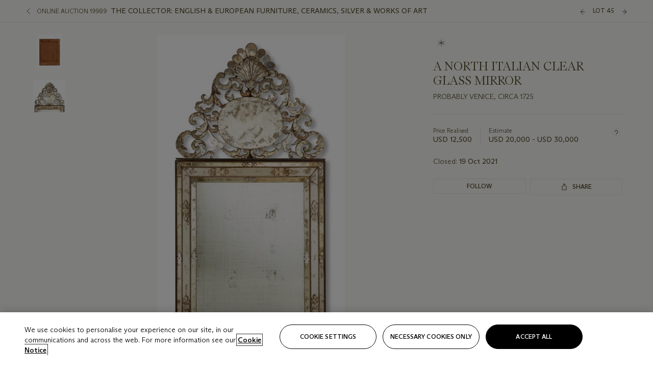

--- FILE ---
content_type: text/html; charset=utf-8
request_url: https://onlineonly.christies.com/s/collector-english-european-furniture-ceramics-silver-works-art/north-italian-clear-glass-mirror-45/130014?ldp_breadcrumb=back
body_size: 25074
content:

<!DOCTYPE html>
<html translate="no" lang="en">

<head lang="en-us">
    
    <script>
        (function () {
            var w = window, l = w.top.location, m = /(\??)&?escapeModal=true(&?)/i.exec(w.location.search);
            if (m) { w.stop(); l.href = l.href.replace(m[0], m[1] || m[2]); }
        })();
    </script>
    
    <script>
        window.headerContent = {"data":{"language":"en","page_refresh_after_sign_in":true,"page_refresh_after_sign_out":true,"sign_up_account_url":"https://signup.christies.com/signup","sign_up_from_live_chat_account_url":"https://signup.christies.com/signup?fromLiveChat=true","forgot_your_password_url":"https://www.christies.com/mychristies/passwordretrieval.aspx","login_aws_waf_security_script_url":"https://671144c6c9ff.us-east-1.sdk.awswaf.com/671144c6c9ff/11d0f81935d9/challenge.js","logo":{"title_txt":"Christie's","url":"https://www.christies.com/en","analytics_id":"logo"},"sign_in_api_endpoint":{"url":"https://dw-prod-auth.christies.com","path":"auth/api/v1/login","method":"POST","parameters":{"fromSignInToBid":""}},"sign_out_api_endpoint":{"url":"https://dw-prod-auth.christies.com","path":"auth/api/v1/logout","method":"POST","parameters":{"currentPageUri":""}},"sliding_session_api_endpoint":{"url":"https://dw-prod-auth.christies.com","path":"auth/api/v1/refresh","method":"POST","parameters":null},"upper_navigation_links":[],"languages":[{"title_txt":"EN","full_title_txt":"English","aria_label_txt":"English","query_string_parameters":{"lid":"1","sc_lang":"en"}},{"title_txt":"繁","full_title_txt":"Traditional Chinese","aria_label_txt":"Traditional Chinese","query_string_parameters":{"lid":"3","sc_lang":"zh"}},{"title_txt":"简","full_title_txt":"Simplified Chinese","aria_label_txt":"Simplified Chinese","query_string_parameters":{"lid":"4","sc_lang":"zh-cn"}}],"main_navigation_links":[{"secondary_navigation_links":[{"items":[{"truncate_at_two_lines":false,"title_txt":"Upcoming auctions","url":"https://www.christies.com/en/calendar?filters=|event_live|event_115|","analytics_id":"upcomingauctions"},{"truncate_at_two_lines":false,"title_txt":"Current exhibitions","url":"https://www.christies.com/en/stories/on-view-4323c96e8d15434092ff8abf2f2070fc?sc_mode=normal","analytics_id":"currentexhibitions"},{"truncate_at_two_lines":false,"title_txt":"Browse all art and objects","url":"https://www.christies.com/en/browse?sortby=relevance","analytics_id":"browseallartandobjects"},{"truncate_at_two_lines":false,"title_txt":"Auction results","url":"https://www.christies.com/en/results","analytics_id":"auctionresults"}],"show_view_all":false,"title_txt":"Calendar","url":"https://www.christies.com/en/calendar","analytics_id":"calendar"},{"items":[{"truncate_at_two_lines":false,"title_txt":"Visions of the West: The William I. Koch Collection Evening Sale","url":"https://www.christies.com/en/auction/visions-of-the-west-the-william-i-koch-collection-evening-sale-31297/","analytics_id":"visionsofthewestthewilliamikochcollectioneveningsale"},{"truncate_at_two_lines":false,"title_txt":"Visions of the West: The William I. Koch Collection Day Sale","url":"https://www.christies.com/en/auction/visions-of-the-west-the-william-i-koch-collection-day-sale-31072/","analytics_id":"visionsofthewestthewilliamikochcollectiondaysale"},{"truncate_at_two_lines":false,"title_txt":"COLLECTOR/CONNOISSEUR: The Max N. Berry Collection; American Art Evening Sale","url":"https://www.christies.com/en/auction/collector-connoisseur-the-max-n-berry-collection-american-art-evening-sale-24513-nyr/","analytics_id":"collectorconnoisseurthemaxnberrycollectionamericanarteveningsale"},{"truncate_at_two_lines":false,"title_txt":"COLLECTOR/CONNOISSEUR: The Max N. Berry Collections; American Art Day Sale","url":"https://www.christies.com/en/auction/collector-connoisseur-the-max-n-berry-collections-american-art-day-sale-24514-nyr/","analytics_id":"collectorconnoisseurthemaxnberrycollectionamericanartdaysale"},{"truncate_at_two_lines":false,"title_txt":"We the People: America at 250","url":"https://www.christies.com/en/auction/we-the-people-america-at-250-24256-nyr/","analytics_id":"wethepeopleamericaat250"},{"truncate_at_two_lines":false,"title_txt":"19th Century American and Western Art","url":"https://www.christies.com/en/auction/19th-century-american-and-western-art-24103-nyr/","analytics_id":"19thcenturyamericanandwesternart"},{"truncate_at_two_lines":false,"title_txt":"COLLECTOR/CONNOISEUR: The Max N. Berry Collections Monotypes by Maurice Brazil Prendergast Online Sale","url":"https://www.christies.com/en/auction/collector-connoiseur-the-max-n-berry-collections-monotypes-by-maurice-brazil-prendergast-online-sale-24800-nyr/","analytics_id":"collectorconnoiseurthemaxnberrycollectionsmonotypes"},{"truncate_at_two_lines":false,"title_txt":"COLLECTOR/CONNOISSEUR: The Max N. Berry Collections; American Art Online Sale","url":"https://www.christies.com/en/auction/collector-connoisseur-the-max-n-berry-collections-american-art-online-sale-24515-nyr/","analytics_id":"collectorconnoiseurthemaxnberrycollectionsamericanart"},{"truncate_at_two_lines":false,"title_txt":"Fine and Rare Wines & Spirits Online: New York Edition","url":"https://www.christies.com/en/auction/fine-and-rare-wines-spirits-online-new-york-edition-24219-nyr/","analytics_id":"fineandrarewinesandspiritsonlinenewyorkedition"},{"truncate_at_two_lines":false,"title_txt":"The American Collector","url":"https://www.christies.com/en/auction/the-american-collector-23898-nyr/","analytics_id":"theamericancollector"},{"truncate_at_two_lines":false,"title_txt":"Rétromobile Paris","url":"https://www.christies.com/en/auction/r-tromobile-paris-24647-pag/","analytics_id":"retromobileparis"},{"truncate_at_two_lines":false,"title_txt":"Antiquities","url":"https://www.christies.com/en/auction/antiquities-24243-nyr/","analytics_id":"antiquities"},{"truncate_at_two_lines":false,"title_txt":"The Historic Cellar of Jürgen Schwarz: Five Decades of Collecting Part II","url":"https://www.christies.com/en/auction/the-historic-cellar-of-j-rgen-schwarz-five-decades-of-collecting-part-ii-24460-hgk/","analytics_id":"thehistoriccellarofjurgenschwarzfivedecadesofcollectingpartii"},{"truncate_at_two_lines":false,"title_txt":"Mathilde and Friends in Paris","url":"https://www.christies.com/en/auction/mathilde-and-friends-in-paris-24667-par/","analytics_id":"mathildeandfriendsinparis"},{"truncate_at_two_lines":false,"title_txt":"Old Masters","url":"https://www.christies.com/en/auction/old-masters-23933-nyr/","analytics_id":"oldmasters"},{"truncate_at_two_lines":false,"title_txt":"Old Master Paintings and Sculpture Part II ","url":"https://www.christies.com/en/auction/old-master-paintings-and-sculpture-part-ii-30918/","analytics_id":"oldmasterpaintingsandsculpturepartii"},{"truncate_at_two_lines":false,"title_txt":"Fine Printed Books and Manuscripts including Americana","url":"https://www.christies.com/en/auction/fine-printed-books-and-manuscripts-including-americana-23758-nyr/","analytics_id":"fineprintedbooksandmanuscriptsincludingamericana"}],"show_view_all":true,"title_txt":"Current Auctions","url":"https://www.christies.com/en/calendar?filters=|event_live|event_115|","analytics_id":"currentauctions"},{"items":[{"truncate_at_two_lines":true,"title_txt":"Americana Week | New York","url":"https://www.christies.com/en/events/americana-week/browse-all-lots","analytics_id":"americanaweeknewyork"},{"truncate_at_two_lines":true,"title_txt":"Visions of the West: The William I. Koch Collection | New York","url":"https://www.christies.com/en/events/visions-of-the-west-the-william-i-koch-collection/browse-all-lots?sortby=relevance","analytics_id":"visionsofthewestthewilliamikochcollection"},{"truncate_at_two_lines":true,"title_txt":"COLLECTOR/CONNOISSEUR The Max N. Berry Collections | New York","url":"https://www.christies.com/en/events/the-max-n-berry-collections","analytics_id":"maxnberrycollections"},{"truncate_at_two_lines":true,"title_txt":"Classic Week | New York","url":"https://www.christies.com/en/events/classic-week-new-york/what-is-on","analytics_id":"thecollectionofhrodessrandpatriciahart"},{"truncate_at_two_lines":true,"title_txt":"The Irene Roosevelt Aiken Collection | New York","url":"https://www.christies.com/en/events/the-irene-roosevelt-aitken-collection/what-is-on","analytics_id":"irenrooseveltaitkennewyork"},{"truncate_at_two_lines":false,"title_txt":"The Jim Irsay Collection | New York","url":"https://www.christies.com/en/events/the-jim-irsay-collection","analytics_id":"thejimirsaycollection"}],"show_view_all":true,"title_txt":"Featured","url":"https://www.christies.com/en/calendar","analytics_id":"featured"}],"title_txt":"Auctions","url":"https://www.christies.com/en/calendar","analytics_id":"auctions"},{"secondary_navigation_links":[{"items":[],"show_view_all":false,"title_txt":"Decorative Arts For Your Home","url":"https://www.private.christies.com/","analytics_id":"decorativeartsforyourhome"},{"items":[{"truncate_at_two_lines":true,"title_txt":"19th Century Furniture and Works of Art","url":"https://www.christies.com/en/private-sales/categories?filters=|DepartmentIds{68}|","analytics_id":"19thcenturyfurnitureandworksofart"},{"truncate_at_two_lines":false,"title_txt":"American Art","url":"https://www.christies.com/private-sales/categories?filters=DepartmentIds{3}","analytics_id":"americanart"},{"truncate_at_two_lines":true,"title_txt":"European Furniture & Works of Art","url":"https://www.christies.com/en/private-sales/categories?filters=|DepartmentIds{26}|&loadall=false&page=1&sortby=PublishDate","analytics_id":"europeanfurnitureandworksofart"},{"truncate_at_two_lines":false,"title_txt":"Handbags and Accessories","url":"https://www.christies.com/private-sales/categories?filters=DepartmentIds{22}","analytics_id":"handbags"},{"truncate_at_two_lines":false,"title_txt":"Impressionist and Modern Art","url":"https://www.christies.com/private-sales/categories?filters=DepartmentIds{29}","analytics_id":"impressionistandmodernart"},{"truncate_at_two_lines":false,"title_txt":"Post War and Contemporary Art","url":"https://www.christies.com/private-sales/categories?filters=DepartmentIds{74}","analytics_id":"postwarandcontemporaryart"},{"truncate_at_two_lines":false,"title_txt":"Science and Natural History","url":"https://www.christies.com/private-sales/categories?filters=DepartmentIds{47}","analytics_id":"scienceandnaturalhistory"}],"show_view_all":true,"title_txt":"Categories","url":"https://www.christies.com/en/private-sales/categories","analytics_id":"categories"},{"items":[{"truncate_at_two_lines":false,"title_txt":"Request an estimate","url":"https://www.christies.com/selling-services/auction-services/auction-estimates/overview/","analytics_id":"requestanestimate"},{"truncate_at_two_lines":false,"title_txt":"Selling guide","url":"https://www.christies.com/en/help/selling-guide/overview","analytics_id":"sellingguide"},{"truncate_at_two_lines":false,"title_txt":"About Private Sales","url":"https://www.christies.com/en/private-sales/about","analytics_id":"aboutprivatesales"}],"show_view_all":false,"title_txt":"Sell with us","url":"https://www.christies.com/en/help/selling-guide/overview","analytics_id":"sellwithus"}],"title_txt":"Private Sales","url":"https://www.christies.com/en/private-sales/whats-on-offer","analytics_id":"privatesales"},{"secondary_navigation_links":[{"items":[{"truncate_at_two_lines":false,"title_txt":"Request an estimate","url":"https://www.christies.com/selling-services/auction-services/auction-estimates/overview/","analytics_id":"requestanestimate"},{"truncate_at_two_lines":true,"title_txt":"Finance your art","url":"https://www.christies.com/en/services/art-finance/overview","analytics_id":"financeyourart"},{"truncate_at_two_lines":false,"title_txt":"Selling guide","url":"https://www.christies.com/en/help/selling-guide/overview","analytics_id":"sellingguide"},{"truncate_at_two_lines":false,"title_txt":"Auction results","url":"https://www.christies.com/en/results","analytics_id":"auctionresults"}],"show_view_all":false,"title_txt":"Sell with us","url":"https://www.christies.com/en/help/selling-guide/overview","analytics_id":"sellwithus"},{"items":[{"truncate_at_two_lines":false,"title_txt":"19th Century European Art","url":"https://www.christies.com/en/departments/19th-century-european-art","analytics_id":"19thcenturyeuropeanart"},{"truncate_at_two_lines":false,"title_txt":"African and Oceanic Art","url":"https://www.christies.com/en/departments/african-and-oceanic-art","analytics_id":"africanandoceanicart"},{"truncate_at_two_lines":false,"title_txt":"American Art","url":"https://www.christies.com/en/departments/american-art","analytics_id":"americanart"},{"truncate_at_two_lines":false,"title_txt":"Ancient Art and Antiquities","url":"https://www.christies.com/en/departments/ancient-art-and-antiquities","analytics_id":"ancientartandantiquities"},{"truncate_at_two_lines":false,"title_txt":"Automobiles, Cars, Motorcycles and Automobilia","url":"https://www.christies.com/en/department/automobiles-cars-motorcycles-automobilia","analytics_id":"automobilescarsmotorcyclesandautomobilia"},{"truncate_at_two_lines":false,"title_txt":"Books and Manuscripts","url":"https://www.christies.com/en/departments/books-and-manuscripts","analytics_id":"booksandmanuscripts"},{"truncate_at_two_lines":false,"title_txt":"Chinese Ceramics and Works of Art","url":"https://www.christies.com/en/departments/chinese-ceramics-and-works-of-art","analytics_id":"chineseceramicsandworksofart"},{"truncate_at_two_lines":false,"title_txt":"Chinese Paintings","url":"https://www.christies.com/en/departments/chinese-paintings","analytics_id":"chinesepaintings"},{"truncate_at_two_lines":false,"title_txt":"Design","url":"https://www.christies.com/en/departments/design","analytics_id":"design"},{"truncate_at_two_lines":false,"title_txt":"European Furniture and Works of Art","url":"https://www.christies.com/en/departments/european-furniture-and-works-of-art","analytics_id":"europeanfurnitureandworksofart"},{"truncate_at_two_lines":false,"title_txt":"Handbags and Accessories","url":"https://www.christies.com/en/departments/handbags-and-accessories","analytics_id":"handbagsandaccessories"},{"truncate_at_two_lines":false,"title_txt":"Impressionist and Modern Art","url":"https://www.christies.com/en/departments/impressionist-and-modern-art","analytics_id":"impressionistandmodernart"},{"truncate_at_two_lines":false,"title_txt":"Islamic and Indian Art","url":"https://www.christies.com/en/departments/islamic-and-indian-art","analytics_id":"islamicandindianart"},{"truncate_at_two_lines":false,"title_txt":"Japanese Art","url":"https://www.christies.com/en/departments/japanese-art","analytics_id":"japaneseart"},{"truncate_at_two_lines":false,"title_txt":"Jewellery","url":"https://www.christies.com/en/departments/jewellery","analytics_id":"jewellery"},{"truncate_at_two_lines":false,"title_txt":"Latin American Art","url":"https://www.christies.com/en/departments/latin-american-art","analytics_id":"latinamericanart"},{"truncate_at_two_lines":false,"title_txt":"Modern and Contemporary Middle Eastern Art","url":"https://www.christies.com/en/departments/modern-and-contemporary-middle-eastern-art","analytics_id":"modernandcontemporarymiddleeasternart"},{"truncate_at_two_lines":false,"title_txt":"Old Master Drawings","url":"https://www.christies.com/en/departments/old-master-drawings","analytics_id":"oldmasterdrawings"},{"truncate_at_two_lines":false,"title_txt":"Old Master Paintings","url":"https://www.christies.com/en/departments/old-master-paintings","analytics_id":"oldmasterpaintings"},{"truncate_at_two_lines":false,"title_txt":"Photographs","url":"https://www.christies.com/en/departments/photographs","analytics_id":"photographs"},{"truncate_at_two_lines":false,"title_txt":"Post-War and Contemporary Art","url":"https://www.christies.com/en/departments/post-war-and-contemporary-art","analytics_id":"post-warandcontemporaryart"},{"truncate_at_two_lines":false,"title_txt":"Prints and Multiples","url":"https://www.christies.com/en/departments/prints-and-multiples","analytics_id":"printsandmultiples"},{"truncate_at_two_lines":false,"title_txt":"Private and Iconic Collections","url":"https://www.christies.com/en/departments/private-and-iconic-collections","analytics_id":"privateandiconiccollections"},{"truncate_at_two_lines":false,"title_txt":"Rugs and Carpets","url":"https://www.christies.com/en/departments/rugs-and-carpets","analytics_id":"rugsandcarpets"},{"truncate_at_two_lines":false,"title_txt":"Watches and Wristwatches","url":"https://www.christies.com/en/departments/watches-and-wristwatches","analytics_id":"watchesandwristwatches"},{"truncate_at_two_lines":false,"title_txt":"Wine and Spirits","url":"https://www.christies.com/en/departments/wine-and-spirits","analytics_id":"wineandspirits"}],"show_view_all":true,"title_txt":"Departments","url":"https://www.christies.com/departments/Index.aspx","analytics_id":"departments"}],"title_txt":"Sell","url":"https://www.christies.com/en/help/selling-guide/overview","analytics_id":"sell"},{"secondary_navigation_links":[{"items":[{"truncate_at_two_lines":false,"title_txt":"19th Century European Art","url":"https://www.christies.com/en/departments/19th-century-european-art","analytics_id":"19thcenturyeuropeanart"},{"truncate_at_two_lines":false,"title_txt":"African and Oceanic Art","url":"https://www.christies.com/en/departments/african-and-oceanic-art","analytics_id":"africanandoceanicart"},{"truncate_at_two_lines":false,"title_txt":"American Art","url":"https://www.christies.com/en/departments/american-art","analytics_id":"americanart"},{"truncate_at_two_lines":false,"title_txt":"Ancient Art and Antiquities","url":"https://www.christies.com/en/departments/ancient-art-and-antiquities","analytics_id":"ancientartandantiquities"},{"truncate_at_two_lines":false,"title_txt":"Automobiles, Cars, Motorcycles and Automobilia","url":"https://www.christies.com/en/department/automobiles-cars-motorcycles-automobilia","analytics_id":"automobilescarsmotorcyclesandautomobilia"},{"truncate_at_two_lines":false,"title_txt":"Books and Manuscripts","url":"https://www.christies.com/en/departments/books-and-manuscripts","analytics_id":"booksandmanuscripts"},{"truncate_at_two_lines":false,"title_txt":"Chinese Ceramics and Works of Art","url":"https://www.christies.com/en/departments/chinese-ceramics-and-works-of-art","analytics_id":"chineseceramicsandworksofart"},{"truncate_at_two_lines":false,"title_txt":"Chinese Paintings","url":"https://www.christies.com/en/departments/chinese-paintings","analytics_id":"chinesepaintings"},{"truncate_at_two_lines":false,"title_txt":"Design","url":"https://www.christies.com/en/departments/design","analytics_id":"design"},{"truncate_at_two_lines":false,"title_txt":"European Furniture and Works of Art","url":"https://www.christies.com/en/departments/european-furniture-and-works-of-art","analytics_id":"europeanfurnitureandworksofart"},{"truncate_at_two_lines":false,"title_txt":"European Sculpture and Works of Art","url":"https://www.christies.com/en/departments/european-sculpture","analytics_id":"europeansculptureandworksofart"},{"truncate_at_two_lines":false,"title_txt":"Guitars","url":"https://www.christies.com/en/department/guitars","analytics_id":"guitars"},{"truncate_at_two_lines":false,"title_txt":"Handbags and Accessories","url":"https://www.christies.com/en/departments/handbags-and-accessories","analytics_id":"handbagsandaccessories"},{"truncate_at_two_lines":false,"title_txt":"Impressionist and Modern Art","url":"https://www.christies.com/en/departments/impressionist-and-modern-art","analytics_id":"impressionistandmodernart"},{"truncate_at_two_lines":false,"title_txt":"Indian, Himalayan and Southeast Asian Art","url":"https://www.christies.com/en/departments/indian-himalayan-and-southeast-asian-art","analytics_id":"indianhimalayanandsoutheastasianart"},{"truncate_at_two_lines":false,"title_txt":"Islamic and Indian Art","url":"https://www.christies.com/en/departments/islamic-and-indian-art","analytics_id":"islamicandindianart"},{"truncate_at_two_lines":false,"title_txt":"Japanese Art","url":"https://www.christies.com/en/departments/japanese-art","analytics_id":"japaneseart"},{"truncate_at_two_lines":false,"title_txt":"Jewellery","url":"https://www.christies.com/en/departments/jewellery","analytics_id":"jewellery"},{"truncate_at_two_lines":false,"title_txt":"Judaica","url":"https://www.christies.com/en/events/judaica","analytics_id":"judaica"},{"truncate_at_two_lines":false,"title_txt":"Latin American Art","url":"https://www.christies.com/en/departments/latin-american-art","analytics_id":"latinamericanart"},{"truncate_at_two_lines":false,"title_txt":"Modern and Contemporary Middle Eastern Art","url":"https://www.christies.com/en/departments/modern-and-contemporary-middle-eastern-art","analytics_id":"modernandcontemporarymiddleeasternart"},{"truncate_at_two_lines":false,"title_txt":"Modern British and Irish Art","url":"https://www.christies.com/en/departments/modern-british-and-irish-art","analytics_id":"modernbritishandirishart"},{"truncate_at_two_lines":false,"title_txt":"Old Master Drawings","url":"https://www.christies.com/en/departments/old-master-drawings","analytics_id":"oldmasterdrawings"},{"truncate_at_two_lines":false,"title_txt":"Old Master Paintings","url":"https://www.christies.com/en/departments/old-master-paintings","analytics_id":"oldmasterpaintings"},{"truncate_at_two_lines":false,"title_txt":"Photographs","url":"https://www.christies.com/en/departments/photographs","analytics_id":"photographs"},{"truncate_at_two_lines":false,"title_txt":"Post-War and Contemporary Art","url":"https://www.christies.com/en/departments/post-war-and-contemporary-art","analytics_id":"post-warandcontemporaryart"},{"truncate_at_two_lines":false,"title_txt":"Prints and Multiples","url":"https://www.christies.com/en/departments/prints-and-multiples","analytics_id":"printsandmultiples"},{"truncate_at_two_lines":false,"title_txt":"Private and Iconic Collections","url":"https://www.christies.com/en/departments/private-and-iconic-collections","analytics_id":"privateandiconiccollections"},{"truncate_at_two_lines":false,"title_txt":"Rugs and Carpets","url":"https://www.christies.com/en/departments/rugs-and-carpets","analytics_id":"rugsandcarpets"},{"truncate_at_two_lines":false,"title_txt":"Science and Natural History","url":"https://www.christies.com/en/departments/science-and-natural-history","analytics_id":"scienceandnaturalhistory"},{"truncate_at_two_lines":false,"title_txt":"Silver","url":"https://www.christies.com/en/departments/silver","analytics_id":"silver"},{"truncate_at_two_lines":false,"title_txt":"South Asian Modern and Contemporary Art","url":"https://www.christies.com/en/departments/south-asian-modern-contemporary-art","analytics_id":"southasianmoderncontemporaryart"},{"truncate_at_two_lines":false,"title_txt":"Sports Memorabilia","url":"https://www.christies.com/en/departments/sports-memorabilia","analytics_id":"sportsmemorabilia"},{"truncate_at_two_lines":false,"title_txt":"Watches and Wristwatches","url":"https://www.christies.com/en/departments/watches-and-wristwatches","analytics_id":"watchesandwristwatches"},{"truncate_at_two_lines":false,"title_txt":"Wine and Spirits","url":"https://www.christies.com/en/departments/wine-and-spirits","analytics_id":"wineandspirits"}],"show_view_all":true,"title_txt":"Departments","url":"https://www.christies.com/en/departments","analytics_id":"departments"}],"title_txt":"Departments","url":"https://www.christies.com/en/departments","analytics_id":"departments"},{"secondary_navigation_links":[{"items":[{"truncate_at_two_lines":true,"title_txt":"Top picks from Americana Week","url":"https://www.christies.com/en/stories/specialist-highlights-americana-week-january-2026-dc6365c8216a4b6b96df6a11bcf40a7d","analytics_id":"toppicksfromamericanaweek"},{"truncate_at_two_lines":true,"title_txt":"A newly discovered Michelangelo study","url":"https://www.christies.com/en/stories/michelangelo-sistine-chapel-drawing-discovery-309182ff3ac24a498fe7ae60c2cb790d","analytics_id":"anewlydiscoveredmichelangelostudy"},{"truncate_at_two_lines":true,"title_txt":"Visions of the West: The William I. Koch Collection","url":"https://www.christies.com/en/stories/tylee-abbott-american-western-art-31a09a40b0a84583bbaa659ffea3cda5","analytics_id":"visionsofthewestthewilliamikochcollection"},{"truncate_at_two_lines":true,"title_txt":"A guide to Renaissance bronzes","url":"https://www.christies.com/en/stories/renaissance-bronzes-collecting-guide-6254bc2fa23f4cc5953b311d87749b35","analytics_id":"renaissancesbronzes"},{"truncate_at_two_lines":true,"title_txt":"An introduction to American Impressionism","url":"https://www.christies.com/en/stories/american-impressionism-collecting-guide-9480d829080842eb9b025c77437ae4b3","analytics_id":"anintroductiontoamericanimpressionism"},{"truncate_at_two_lines":true,"title_txt":"The best art exhibitions on in Europe","url":"https://www.christies.com/en/stories/best-art-exhibitions-europe-2026-d2b04575e09f412a94e7c2852fca1470","analytics_id":"thebestartexhibitionsonineurope2026"}],"show_view_all":true,"title_txt":"Read","url":"https://www.christies.com/en/stories/archive","analytics_id":"read"},{"items":[{"truncate_at_two_lines":false,"title_txt":"Current exhibitions","url":"https://www.christies.com/en/stories/on-view-4323c96e8d15434092ff8abf2f2070fc","analytics_id":"currentexhibition"},{"truncate_at_two_lines":false,"title_txt":"Locations","url":"https://www.christies.com/en/locations/salerooms","analytics_id":"locations"}],"show_view_all":false,"title_txt":"Visit","url":"https://www.christies.com/en/locations/salerooms","analytics_id":"visit"},{"items":[{"truncate_at_two_lines":false,"title_txt":"Barbara Hepworth","url":"https://www.christies.com/en/artists/barbara-hepworth","analytics_id":"barbarahepworth"},{"truncate_at_two_lines":false,"title_txt":"Ferrari","url":"https://www.christies.com/en/artists/ferrari","analytics_id":"ferrari"},{"truncate_at_two_lines":false,"title_txt":"Frederic Remington","url":"https://www.christies.com/en/artists/frederic-remington","analytics_id":"fredericremington"},{"truncate_at_two_lines":false,"title_txt":"John James Audubon","url":"https://www.christies.com/en/artists/john-james-audubon","analytics_id":"johnjamesaudubon"},{"truncate_at_two_lines":false,"title_txt":"Keith Haring","url":"https://www.christies.com/en/artists/keith-haring","analytics_id":"keithharing"},{"truncate_at_two_lines":false,"title_txt":"Meissen porcelain & ceramics","url":"https://www.christies.com/en/artists/meissen","analytics_id":"meissenporcelainandceramics"},{"truncate_at_two_lines":false,"title_txt":"Michaël Borremans","url":"https://www.christies.com/en/artists/michael-borremans","analytics_id":"michaelborremans"},{"truncate_at_two_lines":false,"title_txt":"Oskar Schlemmer","url":"https://www.christies.com/en/artists/oskar-schlemmer","analytics_id":"oskarschlemmer"}],"show_view_all":true,"title_txt":"Artists and Makers","url":"https://www.christies.com/en/artists","analytics_id":"artistsandmakers"}],"title_txt":"Discover","url":"https://www.christies.com/en/stories/archive","analytics_id":"discover"},{"secondary_navigation_links":[{"items":[{"truncate_at_two_lines":true,"title_txt":"Request an estimate","url":"https://www.christies.com/selling-services/auction-services/auction-estimates/overview/","analytics_id":"requestanestimate"},{"truncate_at_two_lines":true,"title_txt":"Valuations, Appraisals and Professional Advisor Services","url":"https://www.christies.com/en/services/valuations-appraisals-and-professional-advisor-services/overview","analytics_id":"valuationsappraisalsandprofessionaladvisorservices"},{"truncate_at_two_lines":true,"title_txt":"Private Sales","url":"https://www.christies.com/en/private-sales/whats-on-offer","analytics_id":"privatesales"},{"truncate_at_two_lines":true,"title_txt":"Christie’s Education","url":"https://www.christies.com/en/christies-education/courses","analytics_id":"christieseducation"},{"truncate_at_two_lines":true,"title_txt":"Christie’s Art Finance","url":"https://www.christies.com/en/services/art-finance/overview","analytics_id":"christiesartfinance"},{"truncate_at_two_lines":true,"title_txt":"Christie’s Ventures","url":"https://www.christies.com/en/services/christies-ventures/overview","analytics_id":"christiesventures"}],"show_view_all":false,"title_txt":"Services","url":"https://www.christies.com/en/services","analytics_id":"services"}],"title_txt":"Services","url":"https://www.christies.com/en/services","analytics_id":"services"}],"search":{"url":"https://www.christies.com/en/search","redirect_keywords":["Gooding","internship"]},"user_actions":[{"title_txt":"My account","url":"https://www.christies.com/mychristies/activities.aspx?activitytype=wc&submenutapped=true","id":"my-account","analytics_id":"myaccount"},{"title_txt":"Sign in","url":null,"id":"sign-in","analytics_id":"signin"},{"title_txt":"Sign out","url":null,"id":"sign-out","analytics_id":"signout"}]},"labels":{"aria_back_to_parent_txt":"Back to parent menu","aria_expanded_menu_item_txt":"Press arrow down to enter the secondary menu","aria_main_nav_txt":"Primary","aria_menu_txt":"Menu","aria_search_btn_txt":"Submit search","aria_search_txt":"Search","aria_skip_link_txt":"Skip links","aria_user_navigation_txt":"User navigation","back_button_txt":"Back","choose_language_txt":"Choose language","language_label_txt":"English","language_txt":"Language","placeholder_txt":"Search by keyword","skip_link_txt":"Skip to main content","view_all_txt":"View all","login_modal_title_txt":"Sign in to your account","login_modal_title_from_live_chat_txt":"Please log in or create an account to chat with a client service representative","login_modal_username_txt":"Email address","login_modal_username_required_error_txt":"Please enter your email address","login_modal_password_txt":"Password","login_modal_password_required_error_txt":"Please enter your password","login_modal_forgot_your_password_txt":"Forgot your password?","login_modal_sign_in_txt":"Sign in","login_modal_create_new_account_txt":"Create an account","login_modal_show_password_txt":"Reveal password","login_modal_hide_password_txt":"Hide password","login_modal_error_txt":"Something went wrong. Please try again.","login_modal_invalid_credentials_txt":"Your email address and password do not match. Please try again.","login_modal_account_locked_txt":"Your account has been temporarily locked due to multiple login attempts. We’ve sent you an email with instructions on how to unlock it. For more help, contact <a class=\"chr-alert-next__content__link\" href=\"https://christies.com/\" target=\"_blank\">Client Services</a>.","refresh_modal_title_txt":"You've been signed out!","refresh_modal_message_txt":"You are no longer authenticated. Please refresh your page and sign in again if you wish to bid in auctions.","refresh_modal_button_txt":"Refresh the page"}};
        window.footerContent = {"data":{"language":"en","navigation":[{"title_txt":"Help","navigation_links":[{"truncate_at_two_lines":false,"title_txt":"FAQ","url":"https://www.christies.com/en/help/frequently-asked-questions/overview","analytics_id":"faqs"},{"truncate_at_two_lines":false,"title_txt":"How to buy","url":"https://www.christies.com/en/help/buying-guide/overview","analytics_id":"buyingguides"},{"truncate_at_two_lines":false,"title_txt":"How to sell","url":"https://www.christies.com/en/help/selling-guide/overview","analytics_id":"sellingguide"},{"truncate_at_two_lines":false,"title_txt":"Get an estimate","url":"https://www.christies.com/selling-services/auction-services/auction-estimates/overview/","analytics_id":"getanestimate"},{"truncate_at_two_lines":false,"title_txt":"Selling guides","url":"https://www.christies.com/en/selling-guide/overview","analytics_id":"sellingguidesbycategory"},{"truncate_at_two_lines":false,"title_txt":"Payment and shipping","url":"https://www.christies.com/en/help/buying-guide/payment-and-shipping","analytics_id":"paymentandshipping"},{"truncate_at_two_lines":false,"title_txt":"Auction help library","url":"https://www.christies.com/en/help/auction-help-library/overview","analytics_id":"helpguides"}]},{"title_txt":"About Us","navigation_links":[{"truncate_at_two_lines":false,"title_txt":"About Christie's","url":"https://www.christies.com/en/about/overview","analytics_id":"aboutchristies"},{"truncate_at_two_lines":false,"title_txt":"Careers","url":"https://www.christies.com/en/about/careers/overview","analytics_id":"careers"},{"truncate_at_two_lines":false,"title_txt":"Locations","url":"https://www.christies.com/en/locations/salerooms","analytics_id":"locations"},{"truncate_at_two_lines":false,"title_txt":"Press","url":"https://press.christies.com","analytics_id":"press"},{"truncate_at_two_lines":false,"title_txt":"Responsible Culture","url":"https://www.christies.com/en/about/responsible-culture/overview","analytics_id":"corporatesocialresponsibility"}]},{"title_txt":"Services","navigation_links":[{"truncate_at_two_lines":false,"title_txt":"Art Finance","url":"https://www.christies.com/en/services/christies-art-finance","analytics_id":"artfinance"},{"truncate_at_two_lines":false,"title_txt":"Private Sales","url":"https://www.christies.com/en/private-sales/whats-on-offer","analytics_id":"privatesales"},{"truncate_at_two_lines":false,"title_txt":"Client Advisory","url":"https://www.christies.com/en/services/client-advisory","analytics_id":"bespokeclient"},{"truncate_at_two_lines":false,"title_txt":"Gooding Christie's","url":"https://www.christies.com/en/about/gooding-christies","analytics_id":"goodingchristies"},{"truncate_at_two_lines":false,"title_txt":"Museum and Corporate Collections","url":"https://www.christies.com/en/services/museum-and-corporate-collection-services/overview","analytics_id":"museumservices"},{"truncate_at_two_lines":false,"title_txt":"Restitution","url":"https://www.christies.com/en/services/restitution/overview","analytics_id":"restitution"},{"truncate_at_two_lines":false,"title_txt":"Christie's Ventures","url":"https://www.christies.com/en/services/christies-ventures/overview","analytics_id":"christiesventures"},{"truncate_at_two_lines":false,"title_txt":"Valuations, Appraisals and Professional Advisor Services","url":"https://www.christies.com/en/services/valuations-appraisals-and-professional-advisor-services/overview","analytics_id":"vapas"}]},{"title_txt":"More Info","navigation_links":[{"truncate_at_two_lines":false,"title_txt":"Terms and conditions","url":"https://www.christies.com/en/about/terms-and-conditions/terms-and-conditions-for-website-use","analytics_id":"termsandconditions"},{"truncate_at_two_lines":false,"title_txt":"Privacy","url":"https://www.christies.com/en/privacy-centre/overview","analytics_id":"privacy"},{"truncate_at_two_lines":false,"title_txt":"Security","url":"https://www.christies.com/en/privacy-centre/security/overview","analytics_id":"security"},{"truncate_at_two_lines":false,"title_txt":"Cookie settings","url":"","type":"cookie","analytics_id":"cookiesettings"},{"truncate_at_two_lines":false,"title_txt":"Do not sell my personal information","url":"https://www.christies.com/about-us/contact/ccpa","analytics_id":"donotsellmypersonalinformation"},{"truncate_at_two_lines":false,"title_txt":"Modern slavery statement","url":"https://www.christies.com/-/media/project/christies-discovery/discovery-website/about-us/corporate-governance/modern-slavery-statements/modern-slavery-act-statement-2024.pdf?rev=0800682b2294406abc15302a243ff8ef","analytics_id":"modernslaverystatement"},{"truncate_at_two_lines":false,"title_txt":"Christie's Education","url":"https://www.christies.com/en/christies-education/courses","analytics_id":"christieseducation"},{"truncate_at_two_lines":false,"title_txt":"Christie's Real Estate","url":"https://www.christiesrealestate.com/","analytics_id":"christiesrealestate"}]}],"social_links":[{"icon":"facebook","url":"https://www.facebook.com/Christies","aria_label":"Facebook","analytics_id":"facebook"},{"icon":"x","url":"https://x.com/christiesinc","aria_label":"X","analytics_id":"x"},{"icon":"instagram","url":"https://www.instagram.com/christiesinc","aria_label":"Instagram","analytics_id":"instagram"},{"icon":"pinterest","url":"https://pinterest.com/christiesinc/","aria_label":"Pinterest","analytics_id":"pinterest"},{"icon":"wechat","url":"https://www.christies.com/-/media/project/christies-discovery/discovery-website/footer/subscription-account-qrcode.jpg?rev=4738807303744fd2a0eae4a1b94b1e28","aria_label":"WeChat","type":"qr","modal_title_txt":"Scan me ...","modal_description_txt":"Start using WeChat by scanning the following QR code.","analytics_id":"wechat"},{"icon":"weibo","url":"https://weibo.com/christies?ssl_rnd=1610476413.9034","aria_label":"Weibo","analytics_id":"weibo"},{"icon":"youtube","url":"https://www.youtube.com/channel/UCSbY5GF1eSKtT6d32qC7Krw","aria_label":"Youtube","analytics_id":"youtube"}]},"labels":{"aria_footer_navigation_txt":"Footer","aria_social_media_list_txt":"Social media","footer_license_logo_txt":"ICP license logo","copyright_txt":"© Christie's 2026"}};
    </script>

    
    <script>
        window.briDataModel = {"saleData":{"saleNumber":"19989","hasStarted":true,"saleId":2103,"clientServiceEmailAddress":"onlineus@christies.com","clientServicePhoneNumber":"%2b1+212+636+2000"},"lotData":{"lotNumber":"45","itemId":130014,"lotId":129722},"userData":{"isLoggedIn":false,"isRegistered":false},"appData":{"christiesUrl":"https://www.christies.com","langCode":"en"}};
    </script>


    <meta charset="utf-8" />
    <meta http-equiv="X-UA-Compatible" content="IE=Edge" />
    <meta name="viewport" content="width=device-width, initial-scale=1.0">
    <meta name="google-site-verification" content="2pm6xoJkRM_9TezjADtdaKy43hAcMXqYJWwwxc1viVY" />
    <meta name="robots" content="index, follow" />

    <title>A NORTH ITALIAN CLEAR GLASS MIRROR, PROBABLY VENICE, CIRCA 1725 | Christie’s</title>

    

        <meta name="description" content="The bevelled plate within etched marginal plates surmounted by pierced floral cresting 100.5 in. (255.5 cm.) high, 49 in. (124.5 cm.) wide" />
            <meta name="keywords" content="A NORTH ITALIAN CLEAR GLASS MIRROR" />
            <meta name="title" content="A NORTH ITALIAN CLEAR GLASS MIRROR, PROBABLY VENICE, CIRCA 1725 | Christie’s" />
            <link rel="canonical" href="https://onlineonly.christies.com/s/collector-english-european-furniture-ceramics-silver-works-art/north-italian-clear-glass-mirror-45/130014" />
    <meta name="google-site-verification" content="2pm6xoJkRM_9TezjADtdaKy43hAcMXqYJWwwxc1viVY" />
    <meta name="subject" content="Online Auctions" />
    <meta name="owner" content="Christies" />
    <meta name="author" content="Christies" />
    <meta name="contributer" content="Christie's" />
    <meta name="copyright" content="Christie's 2026" />
    <meta http-equiv="Content-Type" content="text/html; charset=UTF-8" />

    
    

    
    




    
<div id="fb-root"></div>
<script>
        //Inserts the facebook sdk script in the page.
        (function(d, s, id) {
            var js, fjs = d.getElementsByTagName(s)[0];
            if (d.getElementById(id)) return;
            js = d.createElement(s); js.id = id;
            js.src = "//connect.facebook.net/en_US/sdk.js#xfbml=1&version=v2.6&appId=238911892968586";
            fjs.parentNode.insertBefore(js, fjs);
        }(document, 'script', 'facebook-jssdk'));
</script>

    <meta property="fb:app_id" content="498072113687513" />
    <meta property="og:type" content="product" />
    <meta property="og:title" content="A NORTH ITALIAN CLEAR GLASS MIRROR" />
    <meta property="og:url" content="https://onlineonly.christies.com/s/collector-english-european-furniture-ceramics-silver-works-art/north-italian-clear-glass-mirror-45/130014" />
    <meta property="og:image" content="https://www.christies.com/img/LotImages/2021/NYR/2021_NYR_19989_0045_000(a_north_italian_clear_glass_mirror_probably_venice_circa_1725074433).jpg?mode=max" />
    <meta property="og:site_name" content="Christies.com" />
    <meta property="og:description" content="The bevelled plate within etched marginal plates surmounted by pierced floral cresting100.5 in. (255.5 cm.) high, 49 in. (124.5 cm.) wide" />
    <meta property="product:brand" content="PROBABLY VENICE, CIRCA 1725">
        <meta property="product:price:amount" content="10000.00">
        <meta property="product:price:currency" content="USD">


    
    <link href="/styles/commonv4?v=T_dBmRhnmI5ZsH7WnpZtDKRnzRZbMM-9DN1f5aHlqxI1" rel="stylesheet"/>


    <!--
        The Chrome audit tool complains about the CSS loaded by Google fonts not being GZIP compressed.
        As per the following ticket this is expected as GZIP'ing the content would actually make the response larger:
        https://code.google.com/p/googlefontdirectory/issues/detail?id=15
    -->
    <link href='//fonts.googleapis.com/css?family=Lora:400,400italic' rel='stylesheet' type='text/css' />

    
<link rel='shortcut icon' type='image/x-icon' href='/Content/v4/icons/favicon.ico'>
<link rel='icon' type='image/png' href='/Content/v4/icons/favicon-16x16.png' sizes='16x16'>
<link rel='icon' type='image/png' href='/Content/v4/icons/favicon-32x32.png' sizes='32x32'>
<link rel='apple-touch-icon' type='image/png' href='/Content/v4/icons/apple-touch-icon-57x57.png' sizes='57x57'>
<link rel='apple-touch-icon' type='image/png' href='/Content/v4/icons/apple-touch-icon-60x60.png' sizes='60x60'>
<link rel='apple-touch-icon' type='image/png' href='/Content/v4/icons/apple-touch-icon-72x72.png' sizes='72x72'>
<link rel='apple-touch-icon' type='image/png' href='/Content/v4/icons/apple-touch-icon-76x76.png' sizes='76x76'>
<link rel='apple-touch-icon' type='image/png' href='/Content/v4/icons/apple-touch-icon-114x114.png' sizes='114x114'>
<link rel='apple-touch-icon' type='image/png' href='/Content/v4/icons/apple-touch-icon-120x120.png' sizes='120x120'>
<link rel='apple-touch-icon' type='image/png' href='/Content/v4/icons/apple-touch-icon-144x144.png' sizes='144x144'>
<link rel='apple-touch-icon' type='image/png' href='/Content/v4/icons/apple-touch-icon-152x152.png' sizes='152x152'>
<link rel='apple-touch-icon' type='image/png' href='/Content/v4/icons/apple-touch-icon-167x167.png' sizes='167x167'>
<link rel='apple-touch-icon' type='image/png' href='/Content/v4/icons/apple-touch-icon-180x180.png' sizes='180x180'>
<link rel='apple-touch-icon' type='image/png' href='/Content/v4/icons/apple-touch-icon-1024x1024.png' sizes='1024x1024'>
<link rel='apple-touch-startup-image' media='(min-width: 320px) and (min-height: 480px) and (-webkit-device-pixel-ratio: 1)' type='image/png' href='/Content/v4/icons/apple-touch-startup-image-320x460.png'>
<link rel='apple-touch-startup-image' media='(min-width: 320px) and (min-height: 480px) and (-webkit-device-pixel-ratio: 2)' type='image/png' href='/Content/v4/icons/apple-touch-startup-image-640x920.png'>
<link rel='apple-touch-startup-image' media='(min-width: 320px) and (min-height: 568px) and (-webkit-device-pixel-ratio: 2)' type='image/png' href='/Content/v4/icons/apple-touch-startup-image-640x1096.png'>
<link rel='apple-touch-startup-image' media='(min-width: 375px) and (min-height: 667px) and (-webkit-device-pixel-ratio: 2)' type='image/png' href='/Content/v4/icons/apple-touch-startup-image-750x1294.png'>
<link rel='apple-touch-startup-image' media='(min-width: 414px) and (min-height: 736px) and (orientation: landscape) and (-webkit-device-pixel-ratio: 3)' type='image/png' href='/Content/v4/icons/apple-touch-startup-image-1182x2208.png'>
<link rel='apple-touch-startup-image' media='(min-width: 414px) and (min-height: 736px) and (orientation: portrait) and (-webkit-device-pixel-ratio: 3)' type='image/png' href='/Content/v4/icons/apple-touch-startup-image-1242x2148.png'>
<link rel='apple-touch-startup-image' media='(min-width: 414px) and (min-height: 736px) and (orientation: portrait) and (-webkit-device-pixel-ratio: 3)' type='image/png' href='/Content/v4/icons/apple-touch-startup-image-748x1024.png'>
<link rel='apple-touch-startup-image' media='(min-width: 768px) and (min-height: 1024px) and (orientation: portrait) and (-webkit-device-pixel-ratio: 1)' type='image/png' href='/Content/v4/icons/apple-touch-startup-image-768x1004.png'>
<link rel='apple-touch-startup-image' media='(min-width: 768px) and (min-height: 1024px) and (orientation: landscape) and (-webkit-device-pixel-ratio: 2)' type='image/png' href='/Content/v4/icons/apple-touch-startup-image-1496x2048.png'>
<link rel='apple-touch-startup-image' media='(min-width: 768px) and (min-height: 1024px) and (orientation: portrait) and (-webkit-device-pixel-ratio: 2)' type='image/png' href='/Content/v4/icons/apple-touch-startup-image-1536x2008.png'>
<link rel='icon' type='image/png' href='/Content/v4/icons/coast-228x228.png'>
    <script>
        var EnableCookieBanner = true;
        var IsMobileApp = false;
    </script>
    <script>var s = s || {};</script>
    <script>
        
            window.deferAfterjQueryLoaded =[];
    </script>


    <!-- DSL Webview Integration Script Begins -->
<!-- DSL Webview Integration Script Ends -->


    <script src="/Content/cdsl/5.61.3/js/critical.min.js"></script>

    <script src="/Content/cdsl/5.61.3/js/christies-design-system-library/christies-design-system-library.esm.js" type="module" data-stencil></script>

    <script src="/Content/cdsl/5.61.3/js/christies-design-system-library/christies-design-system-library.js" nomodule data-stencil></script>

    <script src="/scripts/customEventsInterception?v=2PJgTKv-mejATF_k2kKo0TwwKDtMKXFKuN-OjyeDUAs1"></script>


    <link rel="preload" href="/Content/v4/icons/icon-error-banner.svg" as="image" type="image/svg+xml" />
</head>
<body style="width: 100%" class="">



    <div class="wrap-page">
            <div class="wrap-head">
                <div id="headerHost"></div>
                <div class="chr-header-footer">
                    <chr-modal-provider></chr-modal-provider>
                </div>
            </div>

        <div id="bidding-journey-root" site-url="https://onlineonly.christies.com/"></div>

        









<script>
// global/common state
window.chrGlobal = {"analytics_env":"christiesprod","analytics_region_tag":"data-track","analytics_debug":false,"is_authenticated":false,"share":{"client_id":"ra-5fc8ecd336145103","items":[{"type":"email","label_txt":"Email","analytics_id":"live_socialshare_email"}]},"labels":{"close_modal_txt":"??CloseModalTxt"},"language":"en","sentry_config":null};
// page/components state
window.chrComponents = {"header":{"data":{"header_api_endpoint":{"url":"https://www.christies.com","path":"api/discoverywebsite/header","method":"GET","parameters":{"language":"en"}}}},"footer":{},"user":{"data":{"isLiteUser":false,"liteUser_redirect_url":null,"is_kyc_restricted":false,"had_kyc_call_errors":false,"identity_verification_url":"","is_email_verified":false,"email_verification_url":"https://www.christies.com/MyChristies/EmailConfirmation.aspx?sendemail=true","isLoggedIn":false,"sign_in_api_endpoint":null,"sign_out_api_endpoint":null,"page_refresh_after_sign_in":null,"page_refresh_after_sign_out":null,"user_details":null,"signout_redirect_url":null}},"lots":{"data":{"symbols_list":null,"ari_custom_image":null,"lot_primary_action":{"show":true,"is_enabled":true,"button_txt":"Register","action_event_name":"lotdetails-signin","action_display":"online-modal","action_type":"id","action_value":"online-login","analytics_id":"online_registertobid","analytics":null},"save_lot_api_endpoint":{"url":"/lot","path":"addOrRemoveFromFavorites","method":"POST","parameters":{"object_id":null,"save":null,"apikey":"","event_id":null,"is_static":false},"timeout_ms":0,"headers":null,"body":null,"credentials":null},"save_lot_event":null,"lot_search_api_endpoint":null,"is_explicit_sale":null,"cost_calculator_api_endpoint":null,"get_trending_lots_api_endpoint":null,"get_saved_lots_api_endpoint":null,"save_lot_livesale_api_endpoint":null,"save_lot_onlinesale_api_endpoint":{"url":"/lot","path":"addOrRemoveFromFavorites","method":"POST","parameters":{"object_id":null,"save":null,"apikey":"","event_id":null,"is_static":false},"timeout_ms":0,"headers":null,"body":null,"credentials":null},"endpoint":null,"filters":null,"sort":null,"datasource_id":null,"total_pages":0,"load_more_token":null,"show_sort":null,"show_save_switch":true,"show_keyword_search":null,"show_themes":null,"lots":[{"StartDateUnixTime":null,"EndDateUnixTime":null,"lot_number":"45","end_date_unformatted":"0001-01-01T00:00:00+00:00","start_date_unformatted":"0001-01-01T00:00:00+00:00","is_age_check_required":null,"online_only_dynamic_lot_data":null,"online_only_static_lot_data":null,"is_open_for_bidding":false,"analytics_id":"19989.45","object_id":"130014","lot_id_txt":"45","event_type":"OnlineSale","primary_media":null,"status":null,"start_date":"2021-10-05T14:00:00.000Z","end_date":"2021-10-19T14:44:00.000Z","registration_closing_date":"2021-10-19T14:44:00.000Z","countdown_start_date":"2021-10-05T14:00:00.000Z","url":"/s/collector-english-european-furniture-ceramics-silver-works-art/north-italian-clear-glass-mirror-45/130014","title_primary_txt":"A NORTH ITALIAN CLEAR GLASS MIRROR","title_secondary_txt":"PROBABLY VENICE, CIRCA 1725","title_tertiary_txt":null,"consigner_information":"","description_txt":"The bevelled plate within etched marginal plates surmounted by pierced floral cresting \n100.5 in. (255.5 cm.) high, 49 in. (124.5 cm.) wide","image":{"image_src":"https://www.christies.com/img/LotImages/2021/NYR/2021_NYR_19989_0045_000(a_north_italian_clear_glass_mirror_probably_venice_circa_1725074433).jpg?mode=max","image_mobile_src":"https://www.christies.com/img/LotImages/2021/NYR/2021_NYR_19989_0045_000(a_north_italian_clear_glass_mirror_probably_venice_circa_1725074433).jpg?mode=max","image_tablet_src":"https://www.christies.com/img/LotImages/2021/NYR/2021_NYR_19989_0045_000(a_north_italian_clear_glass_mirror_probably_venice_circa_1725074433).jpg?mode=max","image_desktop_src":"https://www.christies.com/img/LotImages/2021/NYR/2021_NYR_19989_0045_000(a_north_italian_clear_glass_mirror_probably_venice_circa_1725074433).jpg?mode=max","image_alt_text":"2021_NYR_19989_0045_000(a_north_italian_clear_glass_mirror_probably_venice_circa_1725074433).jpg","image_url":"https://www.christies.com/img/LotImages/2021/NYR/2021_NYR_19989_0045_000(a_north_italian_clear_glass_mirror_probably_venice_circa_1725074433).jpg?mode=max"},"is_estimate_unknown":null,"lot_estimate_txt":null,"is_unsold":null,"estimate_visible":true,"estimate_on_request":false,"price_on_request":false,"estimate_low":null,"estimate_high":null,"estimate_txt":"USD 20,000 - USD 30,000","price_realised":"12500.00","price_realised_txt":"USD 12,500","current_bid":"10000.00","current_bid_txt":"USD 10,000","is_saved":false,"show_save":true,"is_follow_enabled":null,"bid_details_tooltip_txt":"?BidDetailsTooltipTxt","aria_open_bid_details_tooltip_txt":"?AriaOpenBidDetailsTooltipTxt","lot_assets":[{"display_type":null,"asset_type":"basic","asset_type_txt":null,"asset_description":null,"image_url":"https://www.christies.com/img/LotImages/2021/NYR/2021_NYR_19989_0045_000(a_north_italian_clear_glass_mirror_probably_venice_circa_1725074433).jpg?mode=max","correlation_id":null,"is_exhibition_tour":null},{"display_type":null,"asset_type":"basic","asset_type_txt":null,"asset_description":null,"image_url":"https://www.christies.com/img/LotImages/2021/NYR/2021_NYR_19989_0045_001(a_north_italian_clear_glass_mirror_probably_venice_circa_1725074445).jpg?mode=max","correlation_id":null,"is_exhibition_tour":null},{"display_type":null,"asset_type":"basic","asset_type_txt":null,"asset_description":null,"image_url":"https://www.christies.com/img/LotImages/2021/NYR/2021_NYR_19989_0045_002(a_north_italian_clear_glass_mirror_probably_venice_circa_1725074453).jpg?mode=max","correlation_id":null,"is_exhibition_tour":null}],"has_no_bids":true,"bid_count_txt":null,"extended":false,"server_time":"2026-01-16T07:06:25.550Z","total_seconds_remaining":-133892546,"sale":{"time_zone":"TIMEZONE","date_txt":"DATETEXT","start_date":"2021-10-05T10:00:00.000Z","sale_start_date_time":null,"sale_end_date_time":null,"end_date":"2021-10-20T10:00:00.000Z","time_zone_start_date":null,"time_zone_end_date":null,"registration_close_date":null,"is_auction_over":null,"is_in_progress":false,"server_time":null,"id":null,"number":null,"location":null,"type":null},"lot_withdrawn":null,"bid_status":{"txt":null,"status":null},"item_type":null,"trending_type":null,"seconds_until_bidding":-135104786,"show_timer":true,"show_lot_number":null,"lot_primary_action":null,"show_geo_restriction_action":null,"bid_button_action":null}],"ui_state":{"hide_timer":false,"hide_cta":false,"hide_secondary_actions":null,"hide_bid_information":false,"show_restriction_link":false,"hide_cost_calculator":false,"hide_tooltip":null},"online_only_checkout_txt":null,"online_only_bid_status":null,"online_only_connection_error":null,"dynamic_data_status":"success","sale":null,"cost_calculator_event_name":"lotdetails-costcalculator","suggestion":null,"total_hits_filtered":null,"show_filters_by_default":null},"labels":{"aria_results_available_plural_txt":null,"aria_results_available_singular_txt":null,"aria_previous_lot_txt":"previous lot","aria_next_lot_txt":"next lot","aria_gallery_previous_txt":"View previous","aria_gallery_next_txt":"View next","showing_of_lots_txt":null,"aria_load_all_txt":null,"aria_load_more_txt":null,"aria_loading_lots_txt":null,"load_more_txt":null,"load_all_txt":null,"aria_search_by_label_txt":null,"filters_followed_txt":null,"filter_tray_based_on_estimate_txt":null,"filter_tray_based_on_price_range_txt":null,"filter_tray_max_lower_than_min_txt":null,"filter_tray_min_higher_than_max_txt":null,"filter_tray_min_same_as_max_txt":null,"filter_tray_max_same_as_min_txt":null,"filter_tray_min_lower_than_min_txt":null,"filter_tray_max_higher_than_max_txt":null,"price_range_currency_txt":null,"ar_view_at_home_txt":"View at home","ar_scan_qr_txt":"Scan the QR code with your phone or tablet camera to view this lot in augmented reality.","ar_view_in_ar_txt":"View this lot in augmented reality with your phone or tablet.","ar_not_available_txt":"We’re sorry, this experience is only available on devices that support augmented reality.","ar_get_started_txt":"Get started","symbols_important_information_txt":"Important information about this lot","aria_symbols_important_information_txt":"Important information about this lot","lot_txt":"Lot","lot_ended_txt":"Lot has ended","current_bid_txt":"Current Bid","starting_bid_txt":"Starting Bid","starting_txt":null,"estimate_txt":"Estimate","estimate_disclaimer_txt":"Unless indicated, all prices listed below are an estimate","estimate_on_request_txt":"Estimate on request","estimate_unknown_txt":null,"price_on_request_txt":"","price_realised_txt":"Price Realised","currency_txt":" ","closed_label_txt":"","save_txt":"Save","saved_txt":"Saved","follow_txt":"Follow","followed_txt":null,"unfollow_txt":"Following","read_more_txt":"Read more","aria_follow_txt":"Follow {lottitle}","aria_unfollow_txt":"Unfollow {lottitle}","aria_expand_content_txt":null,"aria_collapse_content_txt":null,"read_less_txt":"Read less","more_detail_txt":null,"filters_txt":null,"filters_title_txt":"Filter by","close_txt":"Close","closed_txt":"Closed","closing_txt":"Closing","more_txt":null,"special_notice_tooltip_txt":"Please note this lot will be moved to Christie’s Fine Art Storage Services (CFASS in Red Hook, Brooklyn) at... ","special_notice_read_more_txt":"Read more","happening_now_txt":null,"clear_all_txt":null,"favourites_txt":null,"showing_txt":null,"search_by_txt":null,"apply_txt":null,"bid_tooltip_txt":"Estimates do not reflect the final hammer price and do not include buyer's premium, any applicable taxes or artist's resale right.  Please see the <a href='https://www.christies.com/pdf/onlineonly/EcommerceConditionsOfSale-NewYork-19OCT23.pdf'>Conditions of Sale</a> for full details.","timer_tooltip_txt":null,"sort_by_txt":null,"share_txt":"Share","share_title_txt":"Share via email","no_results_title_txt":null,"no_results_description_txt":null,"api_error_title_txt":"Sorry, an error has occurred","api_error_description_txt":"We apologise for the inconvenience","try_our_txt":"Try our","cost_calculator_txt":"Cost calculator","cost_calculator_generic_error_txt":null,"cost_calculator_disclaimer_txt":null,"cost_calculator_response_txt":null,"cost_calculator_submit_txt":null,"cost_calculator_bid_amount_label_txt":null,"cost_calculator_bid_amount_missing_txt":null,"cost_calculator_invalid_value_txt":null,"cost_calculator_currency_invalid_txt":null,"cost_calculator_currency_label_txt":null,"cost_calculator_your_bid_txt":null,"cost_calculator_buyers_premium_txt":null,"cost_calculator_total_txt":null,"cost_calculator_tooltip_btn_txt":null,"cost_calculator_tooltip_txt":null,"restriction_notice_link_txt":"There is a restriction on this lot, check lot details","withdrawn_lot_txt":null,"bidding_starts_txt":"Bidding starts","registration_closes_txt":null,"closing_now_txt":null,"extended_txt":"Extended","ends_in_txt":"??Ends in","ended_txt":"??ENDED TEXT","auction_happening_now_txt":null,"day_txt":"day","days_txt":"days","day_unit_txt":"days","hour_unit_txt":"h","minute_unit_txt":"m","second_unit_txt":"s","lot_countdown_tooltip_txt":"If a bid is placed in the final 3 minutes of this lot’s closing time, the time will extend by 3 minutes.","aria_open_lot_countdown_tooltip_txt":null,"estimate_tooltip_txt":null,"bid_details_tooltip_txt":null,"aria_open_bid_details_tooltip_txt":null,"loading_txt":"Loading details","view_details_button_txt":null,"follow_button_txt":null,"following_button_txt":null}},"auction":{"data":{"image":null,"header_breadcrumbs":null,"auction_primary_action":null,"auction_tertiary_action":null,"follow_auction_api_endpoint":null,"follow_auction_event":null,"sale_number":null,"sale_id":null,"sale_room_code":null,"sale_location":null,"auction_status":null,"auction_total":null,"icon_labels":null,"bid_in_auction":null,"follow_auction":null,"event_type":null,"event_type_txt":null,"sale_number_to_display":null,"title":null,"ui_state":null},"labels":{"ends_in_txt":null,"ended_txt":null,"days_txt":null,"hours_txt":null,"minutes_txt":null,"seconds_txt":null,"sale_total_txt":null,"currency_txt":null,"sale_total_tooltip_txt":null,"register_to_bid_txt":null,"sign_in_to_bid_txt":null,"follow_auction_txt":null,"aria_follow_auction_txt":null,"unfollow_auction_txt":null,"aria_unfollow_auction_txt":null,"share_title_txt":null,"add_to_calendar_title_txt":null,"registration_closes_txt":null,"closed_txt":null,"bidding_starts_txt":null,"closing_now_txt":null,"closing_txt":null,"happening_now_txt":null,"more_txt":null,"day_txt":null,"day_unit_txt":null,"hour_unit_txt":null,"minute_unit_txt":null,"second_unit_txt":null,"register_edit_txt":null,"auction_happening_now_txt":null,"aria_open_sale_total_tooltip_txt":null,"aria_open_actions_menu_txt":null,"auction_times_txt":null,"terms_and_conditions_txt":null,"terms_and_conditions_url":null,"aria_scroll_to_top_txt":null,"ar_view_in_ar_txt":null,"ar_not_available_txt":null,"ar_launch_txt":null}},"immersiveBanner":{"data":{"asset_type":null,"asset_type_txt":null,"display_type":null,"url":null,"is_exhibition_tour":null}},"specialistSelection":{"data":{"symbols_list":null,"ari_custom_image":null,"lot_primary_action":null,"save_lot_api_endpoint":null,"save_lot_event":null,"lot_search_api_endpoint":null,"is_explicit_sale":null,"cost_calculator_api_endpoint":null,"get_trending_lots_api_endpoint":null,"get_saved_lots_api_endpoint":null,"save_lot_livesale_api_endpoint":null,"save_lot_onlinesale_api_endpoint":null,"endpoint":null,"filters":null,"sort":null,"datasource_id":null,"total_pages":0,"load_more_token":null,"show_sort":null,"show_save_switch":null,"show_keyword_search":null,"show_themes":null,"lots":null,"ui_state":null,"online_only_checkout_txt":null,"online_only_bid_status":null,"online_only_connection_error":null,"dynamic_data_status":null,"sale":null,"cost_calculator_event_name":null,"suggestion":null,"total_hits_filtered":null,"show_filters_by_default":null},"labels":{"aria_results_available_plural_txt":null,"aria_results_available_singular_txt":null,"aria_previous_lot_txt":null,"aria_next_lot_txt":null,"aria_gallery_previous_txt":null,"aria_gallery_next_txt":null,"showing_of_lots_txt":null,"aria_load_all_txt":null,"aria_load_more_txt":null,"aria_loading_lots_txt":null,"load_more_txt":null,"load_all_txt":null,"aria_search_by_label_txt":null,"filters_followed_txt":null,"filter_tray_based_on_estimate_txt":null,"filter_tray_based_on_price_range_txt":null,"filter_tray_max_lower_than_min_txt":null,"filter_tray_min_higher_than_max_txt":null,"filter_tray_min_same_as_max_txt":null,"filter_tray_max_same_as_min_txt":null,"filter_tray_min_lower_than_min_txt":null,"filter_tray_max_higher_than_max_txt":null,"price_range_currency_txt":null,"ar_view_at_home_txt":null,"ar_scan_qr_txt":null,"ar_view_in_ar_txt":null,"ar_not_available_txt":null,"ar_get_started_txt":null,"symbols_important_information_txt":null,"aria_symbols_important_information_txt":null,"lot_txt":null,"lot_ended_txt":null,"current_bid_txt":null,"starting_bid_txt":null,"starting_txt":null,"estimate_txt":null,"estimate_disclaimer_txt":null,"estimate_on_request_txt":null,"estimate_unknown_txt":null,"price_on_request_txt":null,"price_realised_txt":null,"currency_txt":null,"closed_label_txt":null,"save_txt":null,"saved_txt":null,"follow_txt":null,"followed_txt":null,"unfollow_txt":null,"read_more_txt":null,"aria_follow_txt":null,"aria_unfollow_txt":null,"aria_expand_content_txt":null,"aria_collapse_content_txt":null,"read_less_txt":null,"more_detail_txt":null,"filters_txt":null,"filters_title_txt":null,"close_txt":null,"closed_txt":null,"closing_txt":null,"more_txt":null,"special_notice_tooltip_txt":null,"special_notice_read_more_txt":null,"happening_now_txt":null,"clear_all_txt":null,"favourites_txt":null,"showing_txt":null,"search_by_txt":null,"apply_txt":null,"bid_tooltip_txt":null,"timer_tooltip_txt":null,"sort_by_txt":null,"share_txt":null,"share_title_txt":null,"no_results_title_txt":null,"no_results_description_txt":null,"api_error_title_txt":null,"api_error_description_txt":null,"try_our_txt":null,"cost_calculator_txt":null,"cost_calculator_generic_error_txt":null,"cost_calculator_disclaimer_txt":null,"cost_calculator_response_txt":null,"cost_calculator_submit_txt":null,"cost_calculator_bid_amount_label_txt":null,"cost_calculator_bid_amount_missing_txt":null,"cost_calculator_invalid_value_txt":null,"cost_calculator_currency_invalid_txt":null,"cost_calculator_currency_label_txt":null,"cost_calculator_your_bid_txt":null,"cost_calculator_buyers_premium_txt":null,"cost_calculator_total_txt":null,"cost_calculator_tooltip_btn_txt":null,"cost_calculator_tooltip_txt":null,"restriction_notice_link_txt":null,"withdrawn_lot_txt":null,"bidding_starts_txt":null,"registration_closes_txt":null,"closing_now_txt":null,"extended_txt":null,"ends_in_txt":null,"ended_txt":null,"auction_happening_now_txt":null,"day_txt":null,"days_txt":null,"day_unit_txt":null,"hour_unit_txt":null,"minute_unit_txt":null,"second_unit_txt":null,"lot_countdown_tooltip_txt":null,"aria_open_lot_countdown_tooltip_txt":null,"estimate_tooltip_txt":null,"bid_details_tooltip_txt":null,"aria_open_bid_details_tooltip_txt":null,"loading_txt":null,"view_details_button_txt":null,"follow_button_txt":null,"following_button_txt":null}},"moreFrom":{"data":{"symbols_list":null,"ari_custom_image":null,"lot_primary_action":null,"save_lot_api_endpoint":{"url":"/lot","path":"addOrRemoveFromFavorites","method":"POST","parameters":{"object_id":null,"save":null,"apikey":"","event_id":null,"is_static":false},"timeout_ms":0,"headers":null,"body":null,"credentials":null},"save_lot_event":null,"lot_search_api_endpoint":null,"is_explicit_sale":null,"cost_calculator_api_endpoint":null,"get_trending_lots_api_endpoint":null,"get_saved_lots_api_endpoint":null,"save_lot_livesale_api_endpoint":null,"save_lot_onlinesale_api_endpoint":{"url":"/lot","path":"addOrRemoveFromFavorites","method":"POST","parameters":{"object_id":null,"save":null,"apikey":"","event_id":null,"is_static":false},"timeout_ms":0,"headers":null,"body":null,"credentials":null},"endpoint":null,"filters":null,"sort":null,"datasource_id":null,"total_pages":0,"load_more_token":null,"show_sort":null,"show_save_switch":null,"show_keyword_search":null,"show_themes":null,"lots":[{"StartDateUnixTime":null,"EndDateUnixTime":null,"lot_number":null,"end_date_unformatted":"0001-01-01T00:00:00+00:00","start_date_unformatted":"0001-01-01T00:00:00+00:00","is_age_check_required":null,"online_only_dynamic_lot_data":null,"online_only_static_lot_data":null,"is_open_for_bidding":false,"analytics_id":"19989.46","object_id":"130018","lot_id_txt":"46","event_type":null,"primary_media":null,"status":null,"start_date":"2021-10-05T14:00:00.000Z","end_date":"2021-10-19T14:45:00.000Z","registration_closing_date":null,"countdown_start_date":null,"url":"/s/collector-english-european-furniture-ceramics-silver-works-art/meissen-porcelain-figure-group-shepherdess-cavalier-46/130018","title_primary_txt":"A MEISSEN PORCELAIN FIGURE GROUP OF A SHEPHERDESS AND CAVALIER","title_secondary_txt":"CIRCA 1750, MODELED BY J.J KÄNDLER","title_tertiary_txt":null,"consigner_information":null,"description_txt":"","image":{"image_src":"https://www.christies.com/img/LotImages/2021/NYR/2021_NYR_19989_0046_000(a_meissen_porcelain_figure_group_of_a_shepherdess_and_cavalier_circa_1033632).jpg?mode=max","image_mobile_src":"https://www.christies.com/img/LotImages/2021/NYR/2021_NYR_19989_0046_000(a_meissen_porcelain_figure_group_of_a_shepherdess_and_cavalier_circa_1033632).jpg?mode=max","image_tablet_src":"https://www.christies.com/img/LotImages/2021/NYR/2021_NYR_19989_0046_000(a_meissen_porcelain_figure_group_of_a_shepherdess_and_cavalier_circa_1033632).jpg?mode=max","image_desktop_src":"https://www.christies.com/img/LotImages/2021/NYR/2021_NYR_19989_0046_000(a_meissen_porcelain_figure_group_of_a_shepherdess_and_cavalier_circa_1033632).jpg?mode=max","image_alt_text":"A MEISSEN PORCELAIN FIGURE GROUP OF A SHEPHERDESS AND CAVALIER","image_url":"https://www.christies.com/img/LotImages/2021/NYR/2021_NYR_19989_0046_000(a_meissen_porcelain_figure_group_of_a_shepherdess_and_cavalier_circa_1033632).jpg?mode=max"},"is_estimate_unknown":null,"lot_estimate_txt":null,"is_unsold":null,"estimate_visible":true,"estimate_on_request":false,"price_on_request":false,"estimate_low":null,"estimate_high":null,"estimate_txt":"USD 7,000 - USD 10,000","price_realised":null,"price_realised_txt":null,"current_bid":null,"current_bid_txt":null,"is_saved":false,"show_save":true,"is_follow_enabled":null,"bid_details_tooltip_txt":null,"aria_open_bid_details_tooltip_txt":null,"lot_assets":null,"has_no_bids":false,"bid_count_txt":null,"extended":false,"server_time":"2026-01-16T07:06:25.613Z","total_seconds_remaining":-133892486,"sale":null,"lot_withdrawn":null,"bid_status":null,"item_type":null,"trending_type":null,"seconds_until_bidding":-135104786,"show_timer":true,"show_lot_number":null,"lot_primary_action":null,"show_geo_restriction_action":null,"bid_button_action":null},{"StartDateUnixTime":null,"EndDateUnixTime":null,"lot_number":null,"end_date_unformatted":"0001-01-01T00:00:00+00:00","start_date_unformatted":"0001-01-01T00:00:00+00:00","is_age_check_required":null,"online_only_dynamic_lot_data":null,"online_only_static_lot_data":null,"is_open_for_bidding":false,"analytics_id":"19989.47","object_id":"130023","lot_id_txt":"47","event_type":null,"primary_media":null,"status":null,"start_date":"2021-10-05T14:00:00.000Z","end_date":"2021-10-19T14:46:00.000Z","registration_closing_date":null,"countdown_start_date":null,"url":"/s/collector-english-european-furniture-ceramics-silver-works-art/sevres-bleu-celeste-ground-pomade-pot-cover-pot-a-pomade-47/130023","title_primary_txt":"A SÈVRES BLEU-CÉLESTE GROUND POMADE POT AND COVER (POT 'À POMADE) ","title_secondary_txt":"1761, BLUE INTERLACED L'S ENCLOSING DATE LETTER H, PAINTER’S MARK FOR CHARLES BUTEUX ","title_tertiary_txt":null,"consigner_information":null,"description_txt":"","image":{"image_src":"https://www.christies.com/img/LotImages/2021/NYR/2021_NYR_19989_0047_000(a_sevres_bleu-celeste_ground_pomade_pot_and_cover_1761_blue_interlaced074502).jpg?mode=max","image_mobile_src":"https://www.christies.com/img/LotImages/2021/NYR/2021_NYR_19989_0047_000(a_sevres_bleu-celeste_ground_pomade_pot_and_cover_1761_blue_interlaced074502).jpg?mode=max","image_tablet_src":"https://www.christies.com/img/LotImages/2021/NYR/2021_NYR_19989_0047_000(a_sevres_bleu-celeste_ground_pomade_pot_and_cover_1761_blue_interlaced074502).jpg?mode=max","image_desktop_src":"https://www.christies.com/img/LotImages/2021/NYR/2021_NYR_19989_0047_000(a_sevres_bleu-celeste_ground_pomade_pot_and_cover_1761_blue_interlaced074502).jpg?mode=max","image_alt_text":"A SÈVRES BLEU-CÉLESTE GROUND POMADE POT AND COVER (POT 'À POMADE) ","image_url":"https://www.christies.com/img/LotImages/2021/NYR/2021_NYR_19989_0047_000(a_sevres_bleu-celeste_ground_pomade_pot_and_cover_1761_blue_interlaced074502).jpg?mode=max"},"is_estimate_unknown":null,"lot_estimate_txt":null,"is_unsold":null,"estimate_visible":true,"estimate_on_request":false,"price_on_request":false,"estimate_low":null,"estimate_high":null,"estimate_txt":"USD 3,000 - USD 5,000","price_realised":null,"price_realised_txt":null,"current_bid":null,"current_bid_txt":null,"is_saved":false,"show_save":true,"is_follow_enabled":null,"bid_details_tooltip_txt":null,"aria_open_bid_details_tooltip_txt":null,"lot_assets":null,"has_no_bids":false,"bid_count_txt":null,"extended":false,"server_time":"2026-01-16T07:06:25.613Z","total_seconds_remaining":-133892426,"sale":null,"lot_withdrawn":null,"bid_status":null,"item_type":null,"trending_type":null,"seconds_until_bidding":-135104786,"show_timer":true,"show_lot_number":null,"lot_primary_action":null,"show_geo_restriction_action":null,"bid_button_action":null},{"StartDateUnixTime":null,"EndDateUnixTime":null,"lot_number":null,"end_date_unformatted":"0001-01-01T00:00:00+00:00","start_date_unformatted":"0001-01-01T00:00:00+00:00","is_age_check_required":null,"online_only_dynamic_lot_data":null,"online_only_static_lot_data":null,"is_open_for_bidding":false,"analytics_id":"19989.48","object_id":"130024","lot_id_txt":"48","event_type":null,"primary_media":null,"status":null,"start_date":"2021-10-05T14:00:00.000Z","end_date":"2021-10-19T14:47:00.000Z","registration_closing_date":null,"countdown_start_date":null,"url":"/s/collector-english-european-furniture-ceramics-silver-works-art/assembled-sevres-porcelain-part-tea-service-48/130024","title_primary_txt":"AN ASSEMBLED SEVRES PORCELAIN PART TEA SERVICE","title_secondary_txt":"CIRCA 1770-80, BLUE INTERLACED L'S MARKS TO MOST, THE PAINTING ATTRIBUTED TO BOUILLAT PÈRE","title_tertiary_txt":null,"consigner_information":null,"description_txt":"","image":{"image_src":"https://www.christies.com/img/LotImages/2021/NYR/2021_NYR_19989_0048_000(an_assembled_sevres_porcelain_part_tea_service_circa_1770-80_blue_inte074541).jpg?mode=max","image_mobile_src":"https://www.christies.com/img/LotImages/2021/NYR/2021_NYR_19989_0048_000(an_assembled_sevres_porcelain_part_tea_service_circa_1770-80_blue_inte074541).jpg?mode=max","image_tablet_src":"https://www.christies.com/img/LotImages/2021/NYR/2021_NYR_19989_0048_000(an_assembled_sevres_porcelain_part_tea_service_circa_1770-80_blue_inte074541).jpg?mode=max","image_desktop_src":"https://www.christies.com/img/LotImages/2021/NYR/2021_NYR_19989_0048_000(an_assembled_sevres_porcelain_part_tea_service_circa_1770-80_blue_inte074541).jpg?mode=max","image_alt_text":"AN ASSEMBLED SEVRES PORCELAIN PART TEA SERVICE","image_url":"https://www.christies.com/img/LotImages/2021/NYR/2021_NYR_19989_0048_000(an_assembled_sevres_porcelain_part_tea_service_circa_1770-80_blue_inte074541).jpg?mode=max"},"is_estimate_unknown":null,"lot_estimate_txt":null,"is_unsold":null,"estimate_visible":true,"estimate_on_request":false,"price_on_request":false,"estimate_low":null,"estimate_high":null,"estimate_txt":"USD 8,000 - USD 12,000","price_realised":null,"price_realised_txt":null,"current_bid":null,"current_bid_txt":null,"is_saved":false,"show_save":true,"is_follow_enabled":null,"bid_details_tooltip_txt":null,"aria_open_bid_details_tooltip_txt":null,"lot_assets":null,"has_no_bids":false,"bid_count_txt":null,"extended":false,"server_time":"2026-01-16T07:06:25.613Z","total_seconds_remaining":-133892366,"sale":null,"lot_withdrawn":null,"bid_status":null,"item_type":null,"trending_type":null,"seconds_until_bidding":-135104786,"show_timer":true,"show_lot_number":null,"lot_primary_action":null,"show_geo_restriction_action":null,"bid_button_action":null},{"StartDateUnixTime":null,"EndDateUnixTime":null,"lot_number":null,"end_date_unformatted":"0001-01-01T00:00:00+00:00","start_date_unformatted":"0001-01-01T00:00:00+00:00","is_age_check_required":null,"online_only_dynamic_lot_data":null,"online_only_static_lot_data":null,"is_open_for_bidding":false,"analytics_id":"19989.49","object_id":"130013","lot_id_txt":"49","event_type":null,"primary_media":null,"status":null,"start_date":"2021-10-05T14:00:00.000Z","end_date":"2021-10-19T14:57:00.000Z","registration_closing_date":null,"countdown_start_date":null,"url":"/s/collector-english-european-furniture-ceramics-silver-works-art/sevres-porcelain-tea-caddy-cover-boite-the-49/130013","title_primary_txt":"A SEVRES PORCELAIN TEA CADDY AND COVER (BOÎTE À THÉ) ","title_secondary_txt":"1774, BLUE INTERLACED L'S ENCLOSING DATE LETTER V, PAINTER’S MARK FOR BARRAT ","title_tertiary_txt":null,"consigner_information":null,"description_txt":"","image":{"image_src":"https://www.christies.com/img/LotImages/2021/NYR/2021_NYR_19989_0049_000(a_sevres_porcelain_tea_caddy_and_cover_1774_blue_interlaced_ls_enclosi074643).jpg?mode=max","image_mobile_src":"https://www.christies.com/img/LotImages/2021/NYR/2021_NYR_19989_0049_000(a_sevres_porcelain_tea_caddy_and_cover_1774_blue_interlaced_ls_enclosi074643).jpg?mode=max","image_tablet_src":"https://www.christies.com/img/LotImages/2021/NYR/2021_NYR_19989_0049_000(a_sevres_porcelain_tea_caddy_and_cover_1774_blue_interlaced_ls_enclosi074643).jpg?mode=max","image_desktop_src":"https://www.christies.com/img/LotImages/2021/NYR/2021_NYR_19989_0049_000(a_sevres_porcelain_tea_caddy_and_cover_1774_blue_interlaced_ls_enclosi074643).jpg?mode=max","image_alt_text":"A SEVRES PORCELAIN TEA CADDY AND COVER (BOÎTE À THÉ) ","image_url":"https://www.christies.com/img/LotImages/2021/NYR/2021_NYR_19989_0049_000(a_sevres_porcelain_tea_caddy_and_cover_1774_blue_interlaced_ls_enclosi074643).jpg?mode=max"},"is_estimate_unknown":null,"lot_estimate_txt":null,"is_unsold":null,"estimate_visible":true,"estimate_on_request":false,"price_on_request":false,"estimate_low":null,"estimate_high":null,"estimate_txt":"USD 4,000 - USD 6,000","price_realised":null,"price_realised_txt":null,"current_bid":null,"current_bid_txt":null,"is_saved":false,"show_save":true,"is_follow_enabled":null,"bid_details_tooltip_txt":null,"aria_open_bid_details_tooltip_txt":null,"lot_assets":null,"has_no_bids":false,"bid_count_txt":null,"extended":true,"server_time":"2026-01-16T07:06:25.613Z","total_seconds_remaining":-133891766,"sale":null,"lot_withdrawn":null,"bid_status":null,"item_type":null,"trending_type":null,"seconds_until_bidding":-135104786,"show_timer":true,"show_lot_number":null,"lot_primary_action":null,"show_geo_restriction_action":null,"bid_button_action":null},{"StartDateUnixTime":null,"EndDateUnixTime":null,"lot_number":null,"end_date_unformatted":"0001-01-01T00:00:00+00:00","start_date_unformatted":"0001-01-01T00:00:00+00:00","is_age_check_required":null,"online_only_dynamic_lot_data":null,"online_only_static_lot_data":null,"is_open_for_bidding":false,"analytics_id":"19989.50","object_id":"130027","lot_id_txt":"50","event_type":null,"primary_media":null,"status":null,"start_date":"2021-10-05T14:00:00.000Z","end_date":"2021-10-19T14:49:00.000Z","registration_closing_date":null,"countdown_start_date":null,"url":"/s/collector-english-european-furniture-ceramics-silver-works-art/set-twelve-sevres-taillandier-ground-plates-50/130027","title_primary_txt":"A SET OF TWELVE SEVRES TAILLANDIER GROUND PLATES","title_secondary_txt":"1770-71 AND 1791, INTERLACED L'S MARKS IN BLUE OR BLACK, SIX ENCLOSING DATE LETTER R, FIVE ENCLOSING DATE LETTER S, ONE ENCLOSING DATE LETTERS OO, PAINTER'S MARKS FOR PIERRE LE JEUNE, MME. DESCOINS AND NICOLAS CATRICE, VARIOUS INCISED MARKS","title_tertiary_txt":null,"consigner_information":null,"description_txt":"","image":{"image_src":"https://www.christies.com/img/LotImages/2021/NYR/2021_NYR_19989_0050_000(a_set_of_twelve_sevres_taillandier_ground_plates_1770-71_and_1791_inte074717).jpg?mode=max","image_mobile_src":"https://www.christies.com/img/LotImages/2021/NYR/2021_NYR_19989_0050_000(a_set_of_twelve_sevres_taillandier_ground_plates_1770-71_and_1791_inte074717).jpg?mode=max","image_tablet_src":"https://www.christies.com/img/LotImages/2021/NYR/2021_NYR_19989_0050_000(a_set_of_twelve_sevres_taillandier_ground_plates_1770-71_and_1791_inte074717).jpg?mode=max","image_desktop_src":"https://www.christies.com/img/LotImages/2021/NYR/2021_NYR_19989_0050_000(a_set_of_twelve_sevres_taillandier_ground_plates_1770-71_and_1791_inte074717).jpg?mode=max","image_alt_text":"A SET OF TWELVE SEVRES TAILLANDIER GROUND PLATES","image_url":"https://www.christies.com/img/LotImages/2021/NYR/2021_NYR_19989_0050_000(a_set_of_twelve_sevres_taillandier_ground_plates_1770-71_and_1791_inte074717).jpg?mode=max"},"is_estimate_unknown":null,"lot_estimate_txt":null,"is_unsold":null,"estimate_visible":true,"estimate_on_request":false,"price_on_request":false,"estimate_low":null,"estimate_high":null,"estimate_txt":"USD 7,000 - USD 10,000","price_realised":null,"price_realised_txt":null,"current_bid":null,"current_bid_txt":null,"is_saved":false,"show_save":true,"is_follow_enabled":null,"bid_details_tooltip_txt":null,"aria_open_bid_details_tooltip_txt":null,"lot_assets":null,"has_no_bids":false,"bid_count_txt":null,"extended":false,"server_time":"2026-01-16T07:06:25.613Z","total_seconds_remaining":-133892246,"sale":null,"lot_withdrawn":null,"bid_status":null,"item_type":null,"trending_type":null,"seconds_until_bidding":-135104786,"show_timer":true,"show_lot_number":null,"lot_primary_action":null,"show_geo_restriction_action":null,"bid_button_action":null},{"StartDateUnixTime":null,"EndDateUnixTime":null,"lot_number":null,"end_date_unformatted":"0001-01-01T00:00:00+00:00","start_date_unformatted":"0001-01-01T00:00:00+00:00","is_age_check_required":null,"online_only_dynamic_lot_data":null,"online_only_static_lot_data":null,"is_open_for_bidding":false,"analytics_id":"19989.51","object_id":"130035","lot_id_txt":"51","event_type":null,"primary_media":null,"status":null,"start_date":"2021-10-05T14:00:00.000Z","end_date":"2021-10-19T14:50:00.000Z","registration_closing_date":null,"countdown_start_date":null,"url":"/s/collector-english-european-furniture-ceramics-silver-works-art/sevres-porcelain-frises-riches-solitaire-dejeuner-tiroir-51/130035","title_primary_txt":"A SEVRES PORCELAIN FRISES RICHES SOLITAIRE (DEJEUNER A TIROIR)","title_secondary_txt":"1766, BLUE INTERLACED L'S ENCLOSING DATE LETTER N, PAINTER'S MARK FOR MEREAUD TO EACH, INCISED J•F AND S TO THE TRAY, INCISED 3 AND JP TO SAUCER, AND INCISED IN TO TEAPOT","title_tertiary_txt":null,"consigner_information":null,"description_txt":"","image":{"image_src":"https://www.christies.com/img/LotImages/2021/NYR/2021_NYR_19989_0051_000(a_sevres_porcelain_frises_riches_solitaire_1766_blue_interlaced_ls_enc074752).jpg?mode=max","image_mobile_src":"https://www.christies.com/img/LotImages/2021/NYR/2021_NYR_19989_0051_000(a_sevres_porcelain_frises_riches_solitaire_1766_blue_interlaced_ls_enc074752).jpg?mode=max","image_tablet_src":"https://www.christies.com/img/LotImages/2021/NYR/2021_NYR_19989_0051_000(a_sevres_porcelain_frises_riches_solitaire_1766_blue_interlaced_ls_enc074752).jpg?mode=max","image_desktop_src":"https://www.christies.com/img/LotImages/2021/NYR/2021_NYR_19989_0051_000(a_sevres_porcelain_frises_riches_solitaire_1766_blue_interlaced_ls_enc074752).jpg?mode=max","image_alt_text":"A SEVRES PORCELAIN FRISES RICHES SOLITAIRE (DEJEUNER A TIROIR)","image_url":"https://www.christies.com/img/LotImages/2021/NYR/2021_NYR_19989_0051_000(a_sevres_porcelain_frises_riches_solitaire_1766_blue_interlaced_ls_enc074752).jpg?mode=max"},"is_estimate_unknown":null,"lot_estimate_txt":null,"is_unsold":null,"estimate_visible":true,"estimate_on_request":false,"price_on_request":false,"estimate_low":null,"estimate_high":null,"estimate_txt":"USD 12,000 - USD 18,000","price_realised":null,"price_realised_txt":null,"current_bid":null,"current_bid_txt":null,"is_saved":false,"show_save":true,"is_follow_enabled":null,"bid_details_tooltip_txt":null,"aria_open_bid_details_tooltip_txt":null,"lot_assets":null,"has_no_bids":false,"bid_count_txt":null,"extended":false,"server_time":"2026-01-16T07:06:25.613Z","total_seconds_remaining":-133892186,"sale":null,"lot_withdrawn":null,"bid_status":null,"item_type":null,"trending_type":null,"seconds_until_bidding":-135104786,"show_timer":true,"show_lot_number":null,"lot_primary_action":null,"show_geo_restriction_action":null,"bid_button_action":null},{"StartDateUnixTime":null,"EndDateUnixTime":null,"lot_number":null,"end_date_unformatted":"0001-01-01T00:00:00+00:00","start_date_unformatted":"0001-01-01T00:00:00+00:00","is_age_check_required":null,"online_only_dynamic_lot_data":null,"online_only_static_lot_data":null,"is_open_for_bidding":false,"analytics_id":"19989.52","object_id":"130022","lot_id_txt":"52","event_type":null,"primary_media":null,"status":null,"start_date":"2021-10-05T14:00:00.000Z","end_date":"2021-10-19T15:03:00.000Z","registration_closing_date":null,"countdown_start_date":null,"url":"/s/collector-english-european-furniture-ceramics-silver-works-art/sevres-porcelain-blue-ground-teapot-cover-thiere-calabre-cup-saucer-52/130022","title_primary_txt":"A SEVRES PORCELAIN BLUE-GROUND TEAPOT AND COVER (THIERE 'CALABRE') AND CUP AND SAUCER (GOBELET 'BOUILLARD', 1ER GRANDEUR)","title_secondary_txt":"CIRCA 1768, BLUE INTERLACED L'S MARKS, VARIOUS INCISED POTTER'S MARKS, GILDER'S MARK FOR J.-P. BOULANGER ","title_tertiary_txt":null,"consigner_information":null,"description_txt":"","image":{"image_src":"https://www.christies.com/img/LotImages/2021/NYR/2021_NYR_19989_0052_000(a_sevres_porcelain_blue-ground_teapot_and_cover_and_cup_and_saucer_cir074844).jpg?mode=max","image_mobile_src":"https://www.christies.com/img/LotImages/2021/NYR/2021_NYR_19989_0052_000(a_sevres_porcelain_blue-ground_teapot_and_cover_and_cup_and_saucer_cir074844).jpg?mode=max","image_tablet_src":"https://www.christies.com/img/LotImages/2021/NYR/2021_NYR_19989_0052_000(a_sevres_porcelain_blue-ground_teapot_and_cover_and_cup_and_saucer_cir074844).jpg?mode=max","image_desktop_src":"https://www.christies.com/img/LotImages/2021/NYR/2021_NYR_19989_0052_000(a_sevres_porcelain_blue-ground_teapot_and_cover_and_cup_and_saucer_cir074844).jpg?mode=max","image_alt_text":"A SEVRES PORCELAIN BLUE-GROUND TEAPOT AND COVER (THIERE 'CALABRE') AND CUP AND SAUCER (GOBELET 'BOUILLARD', 1ER GRANDEUR)","image_url":"https://www.christies.com/img/LotImages/2021/NYR/2021_NYR_19989_0052_000(a_sevres_porcelain_blue-ground_teapot_and_cover_and_cup_and_saucer_cir074844).jpg?mode=max"},"is_estimate_unknown":null,"lot_estimate_txt":null,"is_unsold":null,"estimate_visible":true,"estimate_on_request":false,"price_on_request":false,"estimate_low":null,"estimate_high":null,"estimate_txt":"USD 5,000 - USD 7,000","price_realised":null,"price_realised_txt":null,"current_bid":null,"current_bid_txt":null,"is_saved":false,"show_save":true,"is_follow_enabled":null,"bid_details_tooltip_txt":null,"aria_open_bid_details_tooltip_txt":null,"lot_assets":null,"has_no_bids":false,"bid_count_txt":null,"extended":true,"server_time":"2026-01-16T07:06:25.613Z","total_seconds_remaining":-133891406,"sale":null,"lot_withdrawn":null,"bid_status":null,"item_type":null,"trending_type":null,"seconds_until_bidding":-135104786,"show_timer":true,"show_lot_number":null,"lot_primary_action":null,"show_geo_restriction_action":null,"bid_button_action":null},{"StartDateUnixTime":null,"EndDateUnixTime":null,"lot_number":null,"end_date_unformatted":"0001-01-01T00:00:00+00:00","start_date_unformatted":"0001-01-01T00:00:00+00:00","is_age_check_required":null,"online_only_dynamic_lot_data":null,"online_only_static_lot_data":null,"is_open_for_bidding":false,"analytics_id":"19989.53","object_id":"130031","lot_id_txt":"53","event_type":null,"primary_media":null,"status":null,"start_date":"2021-10-05T14:00:00.000Z","end_date":"2021-10-19T14:52:00.000Z","registration_closing_date":null,"countdown_start_date":null,"url":"/s/collector-english-european-furniture-ceramics-silver-works-art/two-sevres-hard-paste-porcelain-chinoiserie-cups-saucers-gobelet-53/130031","title_primary_txt":"TWO SEVRES (HARD PASTE) PORCELAIN CHINOISERIE CUPS AND SAUCERS (GOBELET 'LITRON' ET SOUCOUPE, 4EME GRANDEUR)","title_secondary_txt":"CIRCA 1785, CROWNED PINK OR IRON-RED INTERLACED L'S, THE FIRST WITH PAINTER'S MARK FOR L.-F. L'ECOT, THE CUP INCISED SN, THE SAUCER INCISED JDD, THE SECOND PROBABLY PAINTED BY DIEU, THE CUP INCISED CP ","title_tertiary_txt":null,"consigner_information":null,"description_txt":"","image":{"image_src":"https://www.christies.com/img/LotImages/2021/NYR/2021_NYR_19989_0053_000(two_sevres_porcelain_chinoiserie_cups_and_saucers_circa_1785_crowned_p074906).jpg?mode=max","image_mobile_src":"https://www.christies.com/img/LotImages/2021/NYR/2021_NYR_19989_0053_000(two_sevres_porcelain_chinoiserie_cups_and_saucers_circa_1785_crowned_p074906).jpg?mode=max","image_tablet_src":"https://www.christies.com/img/LotImages/2021/NYR/2021_NYR_19989_0053_000(two_sevres_porcelain_chinoiserie_cups_and_saucers_circa_1785_crowned_p074906).jpg?mode=max","image_desktop_src":"https://www.christies.com/img/LotImages/2021/NYR/2021_NYR_19989_0053_000(two_sevres_porcelain_chinoiserie_cups_and_saucers_circa_1785_crowned_p074906).jpg?mode=max","image_alt_text":"TWO SEVRES (HARD PASTE) PORCELAIN CHINOISERIE CUPS AND SAUCERS (GOBELET 'LITRON' ET SOUCOUPE, 4EME GRANDEUR)","image_url":"https://www.christies.com/img/LotImages/2021/NYR/2021_NYR_19989_0053_000(two_sevres_porcelain_chinoiserie_cups_and_saucers_circa_1785_crowned_p074906).jpg?mode=max"},"is_estimate_unknown":null,"lot_estimate_txt":null,"is_unsold":null,"estimate_visible":true,"estimate_on_request":false,"price_on_request":false,"estimate_low":null,"estimate_high":null,"estimate_txt":"USD 4,000 - USD 6,000","price_realised":null,"price_realised_txt":null,"current_bid":null,"current_bid_txt":null,"is_saved":false,"show_save":true,"is_follow_enabled":null,"bid_details_tooltip_txt":null,"aria_open_bid_details_tooltip_txt":null,"lot_assets":null,"has_no_bids":false,"bid_count_txt":null,"extended":false,"server_time":"2026-01-16T07:06:25.613Z","total_seconds_remaining":-133892066,"sale":null,"lot_withdrawn":null,"bid_status":null,"item_type":null,"trending_type":null,"seconds_until_bidding":-135104786,"show_timer":true,"show_lot_number":null,"lot_primary_action":null,"show_geo_restriction_action":null,"bid_button_action":null},{"StartDateUnixTime":null,"EndDateUnixTime":null,"lot_number":null,"end_date_unformatted":"0001-01-01T00:00:00+00:00","start_date_unformatted":"0001-01-01T00:00:00+00:00","is_age_check_required":null,"online_only_dynamic_lot_data":null,"online_only_static_lot_data":null,"is_open_for_bidding":false,"analytics_id":"19989.55","object_id":"130028","lot_id_txt":"55","event_type":null,"primary_media":null,"status":null,"start_date":"2021-10-05T14:00:00.000Z","end_date":"2021-10-19T14:54:00.000Z","registration_closing_date":null,"countdown_start_date":null,"url":"/s/collector-english-european-furniture-ceramics-silver-works-art/two-sevres-porcelain-cups-saucers-55/130028","title_primary_txt":"TWO SEVRES PORCELAIN CUPS AND SAUCERS","title_secondary_txt":"CIRCA 1770 AND 1794-1800, BLUE INTERLACED L'S MARK TO EACH, THE FIRST WITH DATE LETTER R TO THE SAUCER, THE SECOND WITH PAINTER'S MARKS FOR J.-F.-L. DE LAROCHE AND GILDER'S MARKS FOR H.-M. PRÉVOST, VARIOUS INCISED MARKS","title_tertiary_txt":null,"consigner_information":null,"description_txt":"","image":{"image_src":"https://www.christies.com/img/LotImages/2021/NYR/2021_NYR_19989_0055_000(two_sevres_porcelain_cups_and_saucers_circa_1770_and_1794-1800_blue_in074947).jpg?mode=max","image_mobile_src":"https://www.christies.com/img/LotImages/2021/NYR/2021_NYR_19989_0055_000(two_sevres_porcelain_cups_and_saucers_circa_1770_and_1794-1800_blue_in074947).jpg?mode=max","image_tablet_src":"https://www.christies.com/img/LotImages/2021/NYR/2021_NYR_19989_0055_000(two_sevres_porcelain_cups_and_saucers_circa_1770_and_1794-1800_blue_in074947).jpg?mode=max","image_desktop_src":"https://www.christies.com/img/LotImages/2021/NYR/2021_NYR_19989_0055_000(two_sevres_porcelain_cups_and_saucers_circa_1770_and_1794-1800_blue_in074947).jpg?mode=max","image_alt_text":"TWO SEVRES PORCELAIN CUPS AND SAUCERS","image_url":"https://www.christies.com/img/LotImages/2021/NYR/2021_NYR_19989_0055_000(two_sevres_porcelain_cups_and_saucers_circa_1770_and_1794-1800_blue_in074947).jpg?mode=max"},"is_estimate_unknown":null,"lot_estimate_txt":null,"is_unsold":null,"estimate_visible":true,"estimate_on_request":false,"price_on_request":false,"estimate_low":null,"estimate_high":null,"estimate_txt":"USD 3,000 - USD 5,000","price_realised":null,"price_realised_txt":null,"current_bid":null,"current_bid_txt":null,"is_saved":false,"show_save":true,"is_follow_enabled":null,"bid_details_tooltip_txt":null,"aria_open_bid_details_tooltip_txt":null,"lot_assets":null,"has_no_bids":false,"bid_count_txt":null,"extended":false,"server_time":"2026-01-16T07:06:25.613Z","total_seconds_remaining":-133891946,"sale":null,"lot_withdrawn":null,"bid_status":null,"item_type":null,"trending_type":null,"seconds_until_bidding":-135104786,"show_timer":true,"show_lot_number":null,"lot_primary_action":null,"show_geo_restriction_action":null,"bid_button_action":null},{"StartDateUnixTime":null,"EndDateUnixTime":null,"lot_number":null,"end_date_unformatted":"0001-01-01T00:00:00+00:00","start_date_unformatted":"0001-01-01T00:00:00+00:00","is_age_check_required":null,"online_only_dynamic_lot_data":null,"online_only_static_lot_data":null,"is_open_for_bidding":false,"analytics_id":"19989.56","object_id":"130034","lot_id_txt":"56","event_type":null,"primary_media":null,"status":null,"start_date":"2021-10-05T14:00:00.000Z","end_date":"2021-10-19T14:55:00.000Z","registration_closing_date":null,"countdown_start_date":null,"url":"/s/collector-english-european-furniture-ceramics-silver-works-art/pair-regency-ormolu-cut-glass-candelabra-56/130034","title_primary_txt":"A PAIR OF REGENCY ORMOLU AND CUT-GLASS CANDELABRA ","title_secondary_txt":"IN THE MANNER OF JOHN BLADES, CIRCA 1815","title_tertiary_txt":null,"consigner_information":null,"description_txt":"","image":{"image_src":"https://www.christies.com/img/LotImages/2021/NYR/2021_NYR_19989_0056_000(a_pair_of_regency_ormolu_and_cut-glass_candelabra_in_the_manner_of_joh075055).jpg?mode=max","image_mobile_src":"https://www.christies.com/img/LotImages/2021/NYR/2021_NYR_19989_0056_000(a_pair_of_regency_ormolu_and_cut-glass_candelabra_in_the_manner_of_joh075055).jpg?mode=max","image_tablet_src":"https://www.christies.com/img/LotImages/2021/NYR/2021_NYR_19989_0056_000(a_pair_of_regency_ormolu_and_cut-glass_candelabra_in_the_manner_of_joh075055).jpg?mode=max","image_desktop_src":"https://www.christies.com/img/LotImages/2021/NYR/2021_NYR_19989_0056_000(a_pair_of_regency_ormolu_and_cut-glass_candelabra_in_the_manner_of_joh075055).jpg?mode=max","image_alt_text":"A PAIR OF REGENCY ORMOLU AND CUT-GLASS CANDELABRA ","image_url":"https://www.christies.com/img/LotImages/2021/NYR/2021_NYR_19989_0056_000(a_pair_of_regency_ormolu_and_cut-glass_candelabra_in_the_manner_of_joh075055).jpg?mode=max"},"is_estimate_unknown":null,"lot_estimate_txt":null,"is_unsold":null,"estimate_visible":true,"estimate_on_request":false,"price_on_request":false,"estimate_low":null,"estimate_high":null,"estimate_txt":"USD 3,000 - USD 5,000","price_realised":null,"price_realised_txt":null,"current_bid":null,"current_bid_txt":null,"is_saved":false,"show_save":true,"is_follow_enabled":null,"bid_details_tooltip_txt":null,"aria_open_bid_details_tooltip_txt":null,"lot_assets":null,"has_no_bids":false,"bid_count_txt":null,"extended":false,"server_time":"2026-01-16T07:06:25.613Z","total_seconds_remaining":-133891886,"sale":null,"lot_withdrawn":null,"bid_status":null,"item_type":null,"trending_type":null,"seconds_until_bidding":-135104786,"show_timer":true,"show_lot_number":null,"lot_primary_action":null,"show_geo_restriction_action":null,"bid_button_action":null},{"StartDateUnixTime":null,"EndDateUnixTime":null,"lot_number":null,"end_date_unformatted":"0001-01-01T00:00:00+00:00","start_date_unformatted":"0001-01-01T00:00:00+00:00","is_age_check_required":null,"online_only_dynamic_lot_data":null,"online_only_static_lot_data":null,"is_open_for_bidding":false,"analytics_id":"19989.57","object_id":"130039","lot_id_txt":"57","event_type":null,"primary_media":null,"status":null,"start_date":"2021-10-05T14:00:00.000Z","end_date":"2021-10-19T15:05:00.000Z","registration_closing_date":null,"countdown_start_date":null,"url":"/s/collector-english-european-furniture-ceramics-silver-works-art/george-iii-cut-glass-six-light-chandelier-57/130039","title_primary_txt":"A GEORGE III CUT-GLASS SIX-LIGHT CHANDELIER","title_secondary_txt":"ATTRIBUTED TO WILLIAM PARKER, LATE 18TH CENTURY","title_tertiary_txt":null,"consigner_information":null,"description_txt":"","image":{"image_src":"https://www.christies.com/img/LotImages/2021/NYR/2021_NYR_19989_0057_000(a_george_iii_cut-glass_six-light_chandelier_attributed_to_william_park055755).jpg?mode=max","image_mobile_src":"https://www.christies.com/img/LotImages/2021/NYR/2021_NYR_19989_0057_000(a_george_iii_cut-glass_six-light_chandelier_attributed_to_william_park055755).jpg?mode=max","image_tablet_src":"https://www.christies.com/img/LotImages/2021/NYR/2021_NYR_19989_0057_000(a_george_iii_cut-glass_six-light_chandelier_attributed_to_william_park055755).jpg?mode=max","image_desktop_src":"https://www.christies.com/img/LotImages/2021/NYR/2021_NYR_19989_0057_000(a_george_iii_cut-glass_six-light_chandelier_attributed_to_william_park055755).jpg?mode=max","image_alt_text":"A GEORGE III CUT-GLASS SIX-LIGHT CHANDELIER","image_url":"https://www.christies.com/img/LotImages/2021/NYR/2021_NYR_19989_0057_000(a_george_iii_cut-glass_six-light_chandelier_attributed_to_william_park055755).jpg?mode=max"},"is_estimate_unknown":null,"lot_estimate_txt":null,"is_unsold":null,"estimate_visible":true,"estimate_on_request":false,"price_on_request":false,"estimate_low":null,"estimate_high":null,"estimate_txt":"USD 30,000 - USD 50,000","price_realised":null,"price_realised_txt":null,"current_bid":null,"current_bid_txt":null,"is_saved":false,"show_save":true,"is_follow_enabled":null,"bid_details_tooltip_txt":null,"aria_open_bid_details_tooltip_txt":null,"lot_assets":null,"has_no_bids":false,"bid_count_txt":null,"extended":true,"server_time":"2026-01-16T07:06:25.613Z","total_seconds_remaining":-133891286,"sale":null,"lot_withdrawn":null,"bid_status":null,"item_type":null,"trending_type":null,"seconds_until_bidding":-135104786,"show_timer":true,"show_lot_number":null,"lot_primary_action":null,"show_geo_restriction_action":null,"bid_button_action":null}],"ui_state":null,"online_only_checkout_txt":null,"online_only_bid_status":null,"online_only_connection_error":null,"dynamic_data_status":null,"sale":null,"cost_calculator_event_name":null,"suggestion":null,"total_hits_filtered":null,"show_filters_by_default":null},"labels":{"aria_results_available_plural_txt":null,"aria_results_available_singular_txt":null,"aria_previous_lot_txt":null,"aria_next_lot_txt":null,"aria_gallery_previous_txt":null,"aria_gallery_next_txt":null,"showing_of_lots_txt":null,"aria_load_all_txt":null,"aria_load_more_txt":null,"aria_loading_lots_txt":null,"load_more_txt":null,"load_all_txt":null,"aria_search_by_label_txt":null,"filters_followed_txt":null,"filter_tray_based_on_estimate_txt":null,"filter_tray_based_on_price_range_txt":null,"filter_tray_max_lower_than_min_txt":null,"filter_tray_min_higher_than_max_txt":null,"filter_tray_min_same_as_max_txt":null,"filter_tray_max_same_as_min_txt":null,"filter_tray_min_lower_than_min_txt":null,"filter_tray_max_higher_than_max_txt":null,"price_range_currency_txt":null,"ar_view_at_home_txt":null,"ar_scan_qr_txt":null,"ar_view_in_ar_txt":null,"ar_not_available_txt":null,"ar_get_started_txt":null,"symbols_important_information_txt":null,"aria_symbols_important_information_txt":null,"lot_txt":"Lot","lot_ended_txt":"Lot has ended","current_bid_txt":"Current Bid","starting_bid_txt":"Starting Bid","starting_txt":null,"estimate_txt":"Estimate","estimate_disclaimer_txt":"Unless indicated, all prices listed below are an estimate","estimate_on_request_txt":"Estimate on request","estimate_unknown_txt":null,"price_on_request_txt":" Price on request","price_realised_txt":"Price Realised","currency_txt":null,"closed_label_txt":null,"save_txt":"Save lot","saved_txt":"Saved lot","follow_txt":"Follow","followed_txt":null,"unfollow_txt":"Following","read_more_txt":null,"aria_follow_txt":"Follow {lottitle}","aria_unfollow_txt":"Unfollow {lottitle}","aria_expand_content_txt":null,"aria_collapse_content_txt":null,"read_less_txt":null,"more_detail_txt":null,"filters_txt":null,"filters_title_txt":null,"close_txt":null,"closed_txt":"Closed","closing_txt":"Closing","more_txt":null,"special_notice_tooltip_txt":null,"special_notice_read_more_txt":null,"happening_now_txt":null,"clear_all_txt":null,"favourites_txt":null,"showing_txt":null,"search_by_txt":null,"apply_txt":null,"bid_tooltip_txt":null,"timer_tooltip_txt":null,"sort_by_txt":null,"share_txt":null,"share_title_txt":null,"no_results_title_txt":null,"no_results_description_txt":null,"api_error_title_txt":null,"api_error_description_txt":null,"try_our_txt":null,"cost_calculator_txt":null,"cost_calculator_generic_error_txt":null,"cost_calculator_disclaimer_txt":null,"cost_calculator_response_txt":null,"cost_calculator_submit_txt":null,"cost_calculator_bid_amount_label_txt":null,"cost_calculator_bid_amount_missing_txt":null,"cost_calculator_invalid_value_txt":null,"cost_calculator_currency_invalid_txt":null,"cost_calculator_currency_label_txt":null,"cost_calculator_your_bid_txt":null,"cost_calculator_buyers_premium_txt":null,"cost_calculator_total_txt":null,"cost_calculator_tooltip_btn_txt":null,"cost_calculator_tooltip_txt":null,"restriction_notice_link_txt":null,"withdrawn_lot_txt":null,"bidding_starts_txt":"Starting","registration_closes_txt":null,"closing_now_txt":null,"extended_txt":"Extended","ends_in_txt":null,"ended_txt":null,"auction_happening_now_txt":null,"day_txt":"day","days_txt":"days","day_unit_txt":null,"hour_unit_txt":"h","minute_unit_txt":"m","second_unit_txt":"s","lot_countdown_tooltip_txt":null,"aria_open_lot_countdown_tooltip_txt":null,"estimate_tooltip_txt":null,"bid_details_tooltip_txt":null,"aria_open_bid_details_tooltip_txt":null,"loading_txt":null,"view_details_button_txt":null,"follow_button_txt":null,"following_button_txt":null}},"promo-banner":{"data":{"display_type":null,"asset_type":null,"asset_type_txt":null,"asset_description":null,"image_url":null,"correlation_id":null,"is_exhibition_tour":null}},"launchpadHeader":{"data":[]},"launchpadCarousel":{"data":{"auctionTiles":null,"featureCards":null}},"articlesNext":{"data":{"settings":{"page_size":{"xs":4,"lg":8},"initial_page_size":{"xs":4,"lg":4},"story_detail_url_pattern":"https://www.christies.com/en/stories/{storySlug}-{id}"},"get_articles_api_endpoint":{"url":"https://apim.christies.com/stories","path":"/type/lots","method":"GET","parameters":{"ids":"19989.45","count":"4","device_size":"","language":"en","offset":"0"},"headers":{"Accept":"application/vnd.christies.v2+json"},"timeout_ms":"8000"}},"labels":{"view_all_txt":"View all","load_more_txt":"Load more","aria_loading_more_in_progress_txt":"Loading more items","aria_loading_more_done_plural_txt":"{count} new items loaded","aria_loading_more_done_singular_txt":"{count} new item loaded","aria_loading_txt":"The component is loading","slow_loading_txt":"Loading time is slower than expected","error_message":"Sorry, we are unable to display this content. Please check your connection."}},"live_chat":{"data":{"get_user_details_api_endpoint":{"url":"https://www.christies.com","path":"ChristiesAPIServices/DotcomAPIs/api/MyChristies/GetUserDetails","method":"POST"}}}};
</script>

<!--hydrator.library:5.61.3--> <div id="kycModal" class="bidExperienceModal kycModal closeableModal modal" data-backdrop="static" data-keyboard="false"> <div id="kycModalDialog" class="modal-dialog modal-dialog-centered"> <div class="chr-modal__inner"> <div class="modal-header"> <button type="button" class="close" aria-label="Close"> <chr-icon icon="close" aria-hidden="true"></chr-icon> </button> </div> <div class="col-10 offset-1"> <chr-modal-content class="chr-register-modal hydrated" s-id="1"><!--r.1--><!--o.0.2--><!--o.0.4--><!--s.1.0.0.0.--> <modal-titlae class="chr-heading-s-serif" c-id="0.2">Clients are required to upload proof of identity documents in order to bid in this sale.</modal-titlae> <div class="modal-body kyc-modal-content" c-id="0.4"> <div class="kyc-message col-12">Important: Please ensure you have read and understood the Buyers Premium Schedule prior to registering for the sale.</div> <div class="kyc-modal-disclaimer col-12 nopad mb-5"> <div class="row"> <div class="col-12 kyc-modal-disclaimer-text">Visit the pages of the lots you wish to place an absentee bids.</div> </div> </div> <a href="https://signup.christies.com/id-verification" id="kycModalCompleteAccountBtn" class="chr-button chr-button--primary chr-button--light chr-button--block"> Click Here to Complete your Account </a> </div> </chr-modal-content> </div> </div> </div> </div> <div> <div> <chr-lot-header data-namespace="lots" display="full" lot_id="130014" lot_id_txt="45" lot_quantity_txt="" title_primary_txt="A NORTH ITALIAN CLEAR GLASS MIRROR" title_secondary_txt="PROBABLY VENICE, CIRCA 1725" consigner_information="" sale_event_type="Online Auction" sale_number="19989" sale_title="The Collector: English &amp; European Furniture, Ceramics, Silver &amp; Works of Art" sale_url="/s/collector-english-european-furniture-ceramics-silver-works-art/2103?restoreFilters=1" id="sc4pQLUUprn" previous_lot_url="/s/collector-english-european-furniture-ceramics-silver-works-art/louis-xv-ormolu-mounted-amaranth-bois-satine-tulipwood-parquetry-table-43/130020" next_lot_url="/s/collector-english-european-furniture-ceramics-silver-works-art/meissen-porcelain-figure-group-shepherdess-cavalier-46/130018"></chr-lot-header> </div> <span class="fixed-tracker" id="fixed-head-observer"></span> <chr-fixed-wrapper tracker="#fixed-head-observer"> <chr-lot-header data-namespace="lots" display="collapsed" lot_id="130014" title_primary_txt="A NORTH ITALIAN CLEAR GLASS MIRROR" title_secondary_txt="PROBABLY VENICE, CIRCA 1725" lot_quantity_txt=""></chr-lot-header></chr-fixed-wrapper> <div class="chr-lot-detail__main"> <div class="chr-lot-detail__vertical-scroll col-2"> <chr-sticky-wrapper top="25vh" class="sticky hydrated" s-id="2" style="top: 25vh; bottom: false;"><!--r.2--><!--o.0.7--><!--s.2.0.0.0.--> <chr-vertical-scroll-nav c-id="0.7"></chr-vertical-scroll-nav> </chr-sticky-wrapper> </div> <div> <div class="container-fluid"> <div class="row"> <div class="col-md-6 col-lg-5 offset-lg-2"> <div data-scroll-section="Details" id="details"> <chr-lot-details id="5ukd59tX1nD" class="hydrated" s-id="3"><!--r.3--> <section class="chr-lot-details" c-id="3.0.0.0"><div class="chr-lot-section__center" c-id="3.1.1.0"><chr-accordion class="hydrated" c-id="3.2.2.0" s-id="4"><!--r.4--><!--o.3.3--><!--o.3.7--><div class="chr-accordion" c-id="4.0.0.0"><!--s.4.1.1.0.--><chr-accordion-item accordion-id="0" open class="hydrated" accordion="" c-id="3.3.3.0" s-id="5"><!--r.5--><!--o.3.4--><!--o.3.6--><div class="chr-accordion-item chr-accordion-item--expanded" c-id="5.0.0.0"><div id="accordion_undefined" aria-controls="sect_undefined" aria-expanded="true" aria-disabled="false" role="button" class="chr-accordion-item__header" tabindex="0" data-qa="accordion_undefined" c-id="5.1.1.0"><div class="chr-accordion-item__panel" c-id="5.2.2.0"><span class="chr-accordion-item__label chr-action" c-id="5.3.3.0"><!--s.5.4.4.0.header--><div slot="header" c-id="3.4.4.0"><!--t.3.5.5.0-->Details</div></span><chr-icon c-id="5.5.3.1"></chr-icon></div></div><fieldset id="sect_undefined" aria-labelledby="accordion_undefined" class="chr-accordion-item__container" c-id="5.6.1.1"><!--s.5.7.2.0.content--><div class="content-zone chr-lot-section__accordion--content" slot="content" c-id="3.6.4.1">The bevelled plate within etched marginal plates surmounted by pierced floral cresting<br>100.5 in. (255.5 cm.) high, 49 in. (124.5 cm.) wide<br></div></fieldset></div></chr-accordion-item><chr-accordion-item accordion-id="special-notice" open class="hydrated" accordion="" c-id="3.7.3.1" s-id="6"><!--r.6--><!--o.3.8--><!--o.3.10--><div class="chr-accordion-item chr-accordion-item--expanded" c-id="6.0.0.0"><div id="accordion_undefined" aria-controls="sect_undefined" aria-expanded="true" aria-disabled="false" role="button" class="chr-accordion-item__header" tabindex="0" data-qa="accordion_undefined" c-id="6.1.1.0"><div class="chr-accordion-item__panel" c-id="6.2.2.0"><span class="chr-accordion-item__label chr-action" c-id="6.3.3.0"><!--s.6.4.4.0.header--><div slot="header" c-id="3.8.4.0"><!--t.3.9.5.0-->Special notice</div></span><chr-icon c-id="6.5.3.1"></chr-icon></div></div><fieldset id="sect_undefined" aria-labelledby="accordion_undefined" class="chr-accordion-item__container" c-id="6.6.1.1"><!--s.6.7.2.0.content--><div class="content-zone chr-lot-section__accordion--content" slot="content" c-id="3.10.4.1">Please note this lot will be moved to Christie’s Fine Art Storage Services (CFASS in Red Hook, Brooklyn) at 5pm on the last day of the sale.  Lots may not be collected during the day of their move to Christie’s Fine Art Storage Services.  Please consult the Lot Collection Notice for collection information.  This sheet is available from the Bidder Registration staff, Purchaser Payments or the Packing Desk and will be sent with your invoice.</div></fieldset></div></chr-accordion-item></div></chr-accordion><ul class="chr-lot-section__link-list" c-id="3.11.2.1"><li class="chr-lot-section__link-list-item" c-id="3.12.3.0"><a class="chr-body-s chr-link--underline" href="https://www.christies.com/pdf/onlineonly/EcommerceConditionsOfSale-NewYork-19OCT23.pdf" target="_blank" c-id="3.13.4.0"><!--t.3.14.5.0-->Conditions of Sale</a></li><li class="chr-lot-section__link-list-item" c-id="3.15.3.1"><a class="chr-body-s chr-link--underline" href="https://www.christies.com/en/help/frequently-asked-questions/overview" c-id="3.16.4.0"><!--t.3.17.5.0-->FAQs</a></li><li class="chr-lot-section__link-list-item" c-id="3.18.3.2"><span class="chr-body-s" c-id="3.19.4.0"><!--t.3.20.5.0-->This lot is offered by Christie's Inc</span><chr-tooltip class="chr-tooltip hydrated" c-id="3.21.4.1" s-id="7"><!--r.7--><!--o.3.22--><div class="chr-tooltip__wrapper" c-id="7.0.0.0"><chr-outside-interaction class="hydrated" c-id="7.1.1.0" s-id="8"><!--r.8--><!--o.7.2--><!--o.7.3--><!--s.8.0.0.0.--><chr-button data-qa="tooltip__button" class="hydrated" c-id="7.2.2.0" s-id="9"><!--r.9--><button type="button" class="chr-button chr-button--icon chr-button--sm chr-button--light chr-button--icon-left chr-button--icon-xs chr-tooltip__btn" aria-label="???-show_tooltip_txt" c-id="9.0.0.0"><chr-icon c-id="9.1.1.0"></chr-icon><span class="chr-button__text visually-hidden" c-id="9.2.1.1"><!--s.9.3.2.0.--></span></button></chr-button><div class="chr-tooltip__position chr-tooltip__position--right" c-id="7.3.2.1"><div class="chr-tooltip__content chr-tooltip__content--right" data-qa="tooltip__content" id="tooltip-61c22d64-af16-4449-82a7-43a83db92306" role="tooltip" c-id="7.4.3.0"><!--s.7.5.4.0.--><div c-id="3.22.5.0">Christie's Inc<br><br>20 Rockefeller Plaza, New York, 10020, USA<br><br>Phone: +1 212 636 2000<br><br>Fax: +1 212 636 2399</div><!--s.7.6.4.1.content--></div></div></chr-outside-interaction></div></chr-tooltip></li></ul></div></section></chr-lot-details> </div> </div> <div class="col-12 col-md-5 col-lg-3 offset-md-1"> <div class="chr-heading-s-sans mb-4">Brought to you by</div> <chr-specialist-info id="slK5yy1Us_g"></chr-specialist-info></div> </div> <div class="row"></div> </div> <div class="row"></div> <div class="container-fluid"> <div class="row"> <chr-panel-magazine-section section-class-names="chr-lot-section__center mb-0 col-12 col-lg-10 offset-lg-2" id="features"> <chr-panel-magazine full-width="true" slot="articles" heading="Related Articles" namespace="articlesNext" class="hydrated" s-id="10"><!--r.10--> <section class="chr-panel-magazine chr-section" data-analytics-region="multi sale landing:magazine" c-id="10.0.0.0"><div class="overflow-hidden" c-id="10.1.1.0"><header class="chr-panel-magazine__header" c-id="10.2.2.0"><h2 class="chr-heading-l-serif" c-id="10.3.3.0"><!--t.10.4.4.0-->Related Articles</h2></header><chr-loader-next class="chr-loader-next chr-loader-next--overflow-hidden chr-loader-next--transition hydrated" c-id="10.5.2.1" s-id="11" style="height: 320px;"><!--r.11--><!--o.10.6--><div class="d-flex p-relative flex-column" c-id="11.0.0.0"><chr-error class="hydrated" c-id="11.1.1.0" s-id="12"><!--r.12--><!--o.11.2--><div class="chr-error d-none" c-id="12.0.0.0"><chr-icon class="mr-2" c-id="12.1.1.0"></chr-icon><p class="chr-body-s" c-id="12.2.1.1"><!--s.12.3.2.0.--><!--t.11.2.2.0-->Sorry, we are unable to display this content. Please check your connection.</p></div></chr-error><div class="d-flex flex-column" c-id="11.3.1.1"><!--s.11.4.2.0.--><!--s.11.5.2.1.content--><div slot="content" c-id="10.6.3.0"><span class="visually-hidden" aria-live="assertive" c-id="10.7.4.0"><!--t.10.8.5.0--> </span></div></div><div class="chr-loader-next__spinner-wrapper chr-loader-next__hidden" aria-labelledby="articlesNext" c-id="11.6.1.2"><div class="chr-loader-next__spinner" c-id="11.7.2.0"><div c-id="11.8.3.0"></div><div c-id="11.9.3.1"></div><div c-id="11.10.3.2"></div><div c-id="11.11.3.3"></div></div></div></div></chr-loader-next></div></section></chr-panel-magazine></chr-panel-magazine-section> </div> </div> <div class="container-fluid chr-lot-page__more-from"> <div data-scroll-section="More from" id="more-from" class="row chr-curated-lot-list"> <div class="col-12 col-lg-10 offset-lg-2" id="more-lots"> <div class="mb-2 pr-4 pr-lg-8 d-flex justify-content-between"> <div> <div class="chr-label-caps chr-label-bold">More from</div> <div class="chr-heading-l-serif">The Collector: English &amp; European Furniture, Ceramics, Silver &amp; Works of Art</div> </div> <div class="d-none d-md-flex align-items-center"> <chr-button href="https://onlineonly.christies.com/sso?SaleID=29146&amp;SaleNumber=19989" type="icon-label" class="hydrated" s-id="13"><!--r.13--><!--o.0.10--><!--o.0.12--><a href="https://onlineonly.christies.com/sso?SaleID=29146&amp;SaleNumber=19989" class="chr-button chr-button--icon-label chr-button--lg chr-button--light" c-id="13.0.0.0"><span class="chr-button__text" c-id="13.1.1.0"><!--s.13.2.2.0.--> <span class="chr-action" c-id="0.10">View All</span> <chr-icon icon="arrow" type="square" rotation="180" c-id="0.12"></chr-icon></span></a></chr-button> </div> </div> <chr-panel-curated-lot-list-carousel data-namespace="moreFromCarousel" lot-data-namespace="moreFrom" data-analytics-region="lots:more from"></chr-panel-curated-lot-list-carousel> </div> <div class="col-12 col-lg-10 offset-lg-2" id="moreFrom_footer"> <div class="mb-2 pr-4 pr-lg-8 d-flex justify-content-end hide_component"> <chr-button href="https://onlineonly.christies.com/sso?SaleID=29146&amp;SaleNumber=19989" type="icon-label" class="hydrated" s-id="14"><!--r.14--><!--o.0.14--><!--o.0.16--><a href="https://onlineonly.christies.com/sso?SaleID=29146&amp;SaleNumber=19989" class="chr-button chr-button--icon-label chr-button--lg chr-button--light" c-id="14.0.0.0"><span class="chr-button__text" c-id="14.1.1.0"><!--s.14.2.2.0.--> <span class="chr-action" c-id="0.14">View All</span> <chr-icon icon="arrow" type="square" rotation="180" c-id="0.16"></chr-icon></span></a></chr-button> </div> </div> </div> </div> </div> </div> </div> <chr-gallery-provider></chr-gallery-provider> 
<script>
document.getElementById('sc4pQLUUprn').images = [{"asset_type":"basic","image_alt_text":"2021_NYR_19989_0045_000(a_north_italian_clear_glass_mirror_probably_venice_circa_1725074433).jpg","image_src":"https://www.christies.com/img/LotImages/2021/NYR/2021_NYR_19989_0045_000(a_north_italian_clear_glass_mirror_probably_venice_circa_1725074433).jpg?mode=max","image_mobile_src":"https://www.christies.com/img/LotImages/2021/NYR/2021_NYR_19989_0045_000(a_north_italian_clear_glass_mirror_probably_venice_circa_1725074433).jpg?mode=max","image_tablet_src":"https://www.christies.com/img/LotImages/2021/NYR/2021_NYR_19989_0045_000(a_north_italian_clear_glass_mirror_probably_venice_circa_1725074433).jpg?mode=max","image_desktop_src":"https://www.christies.com/img/LotImages/2021/NYR/2021_NYR_19989_0045_000(a_north_italian_clear_glass_mirror_probably_venice_circa_1725074433).jpg?mode=max"},{"asset_type":"basic","image_alt_text":"2021_NYR_19989_0045_001(a_north_italian_clear_glass_mirror_probably_venice_circa_1725074445).jpg","image_src":"https://www.christies.com/img/LotImages/2021/NYR/2021_NYR_19989_0045_001(a_north_italian_clear_glass_mirror_probably_venice_circa_1725074445).jpg?mode=max","image_mobile_src":"https://www.christies.com/img/LotImages/2021/NYR/2021_NYR_19989_0045_001(a_north_italian_clear_glass_mirror_probably_venice_circa_1725074445).jpg?mode=max","image_tablet_src":"https://www.christies.com/img/LotImages/2021/NYR/2021_NYR_19989_0045_001(a_north_italian_clear_glass_mirror_probably_venice_circa_1725074445).jpg?mode=max","image_desktop_src":"https://www.christies.com/img/LotImages/2021/NYR/2021_NYR_19989_0045_001(a_north_italian_clear_glass_mirror_probably_venice_circa_1725074445).jpg?mode=max"},{"asset_type":"basic","image_alt_text":"2021_NYR_19989_0045_002(a_north_italian_clear_glass_mirror_probably_venice_circa_1725074453).jpg","image_src":"https://www.christies.com/img/LotImages/2021/NYR/2021_NYR_19989_0045_002(a_north_italian_clear_glass_mirror_probably_venice_circa_1725074453).jpg?mode=max","image_mobile_src":"https://www.christies.com/img/LotImages/2021/NYR/2021_NYR_19989_0045_002(a_north_italian_clear_glass_mirror_probably_venice_circa_1725074453).jpg?mode=max","image_tablet_src":"https://www.christies.com/img/LotImages/2021/NYR/2021_NYR_19989_0045_002(a_north_italian_clear_glass_mirror_probably_venice_circa_1725074453).jpg?mode=max","image_desktop_src":"https://www.christies.com/img/LotImages/2021/NYR/2021_NYR_19989_0045_002(a_north_italian_clear_glass_mirror_probably_venice_circa_1725074453).jpg?mode=max"}];
document.getElementById('5ukd59tX1nD').lotDetails = {"sale_conditions_txt":"Conditions of Sale","sale_conditions_url":"https://www.christies.com/pdf/onlineonly/EcommerceConditionsOfSale-NewYork-19OCT23.pdf","faq_txt":"FAQs","faq_url":"https://www.christies.com/en/help/frequently-asked-questions/overview","offered_by_txt":"This lot is offered by Christie's Inc","offered_by_tooltip_txt":"Christie's Inc<br /><br />20 Rockefeller Plaza, New York, 10020, USA<br /><br />Phone: +1 212 636 2000<br /><br />Fax: +1 212 636 2399","specialist_title":"??SpecialistTitle","restriction_message":null,"lot_disclaimer_message":null,"accordionData":[{"id":null,"title":"Details","content":"The bevelled plate within etched marginal plates surmounted by pierced floral cresting<br>100.5 in. (255.5 cm.) high, 49 in. (124.5 cm.) wide<br>"},{"id":"special-notice","title":"Special notice","content":"Please note this lot will be moved to Christie’s Fine Art Storage Services (CFASS in Red Hook, Brooklyn) at 5pm on the last day of the sale.  Lots may not be collected during the day of their move to Christie’s Fine Art Storage Services.  Please consult the Lot Collection Notice for collection information.  This sheet is available from the Bidder Registration staff, Purchaser Payments or the Packing Desk and will be sent with your invoice."}]};
document.getElementById('slK5yy1Us_g').specialistData = {"name":"The Collector","category":"","report_label":"A Christie's specialist may contact you to discuss this lot or to notify you if the condition changes prior to the sale.","email":"collectornewyork@christies.com","phone":"+12126362000","phone_extension":"+1 212 636 2000","condition_report_button":{"txt":"View condition report","action_value":"login","action_event_name":""},"authenticity_label":null,"authenticity_guaranteed":null,"image":{"image_src":"https://www.christies.com/static/images/christies-roundel.svg","image_mobile_src":"https://www.christies.com/static/images/christies-roundel.svg","image_tablet_src":"https://www.christies.com/static/images/christies-roundel.svg","image_desktop_src":"https://www.christies.com/static/images/christies-roundel.svg","image_alt_txt":"The Collector","image_alt_text":null},"tooltip_txt":null,"aria_open_tooltip_txt":null};
</script>



<script>
    const listenerRequest = {
        isMobileApp: false,
        mobileAppNavigateTo: '',
        pageTitle: 'lot-page',
        auctionEventId: '2103',
        lotBiddingRegistrationUrl: '',
        kycEventData: {
            analyticsId: 'online_registertobid',
            identityVerificationUrl: 'https://signup.christies.com/id-verification',
            mobileAppRedirectionNavigateTo: 'Account settings'
        }
    };

    addEventListeners(listenerRequest);
</script>



<chr-modal-provider>
</chr-modal-provider>

<chr-inline-modal-provider>
    <chr-modal-content slot="place-bid" id="place-bid" class="chr-register-modal bidExperienceModal">
        <modal-title id="modal-title" class="chr-heading-s-serif">Place your bid</modal-title>
        <div id="modal-summary-header" class="lot-summary-header"></div>

        
        <modal-source-container />

    </chr-modal-content>
</chr-inline-modal-provider>

<modal-source id="place-bid-modal" modalTitle="Place your bid" style="display: none">
    <modal-source-container>
        <div class="lot-bidding">
<form action="/registered-for-sale/bid" class="form-actions" id="place-bid-form" method="post"><input data-polling-reload="NextBid" id="amount" name="amount" type="hidden" value="11000.00" /><input id="auctionId" name="auctionId" type="hidden" value="129722" />                <input type="submit" id="place-bid-btn" data-polling-reload="NextBidText" data-polling-enabled="NextBidDisabled" data-dtm-id="place-bid-submit"
                       class="btn btn-primary col-10 bid-input-enabled " />
                <span class="christies-icon_information christies-icon-tooltip" aria-hidden="true"
                      tabindex="0"
                      data-toggle="popover"
                      data-trigger="click"
                      data-placement="bottom"
                      data-content="Place the next sequential bid on this lot instantly.">
                </span>
</form>            <div class="costcalc mt-1">
                <a id="lot-cost-breakdown" class="estimatedCostModalTrigger costCalculatorLot"
                   data-dtm-id="cost-calculator-link"
                   data-cost-breakdown-action="/lot/130014/cost-breakdown">Cost calculator</a>
            </div>
            <div class="my-5">
                Or set your maximum bid below:
            </div>
<form action="/registered-for-sale/autobid" id="place-max-bid-form" method="post"><input id="auctionId" name="auctionId" type="hidden" value="129722" /><input id="currentUserMaxBidAmount" name="currentUserMaxBidAmount" type="hidden" value="" />                <span class="d-none d-sm-inline col-sm-6 ">Your maximum bid</span>
                <span class="col-3 col-sm-4 ">USD</span>
                <input class="col-5 col-sm-3 numeric-only" type="text"
                       name="amount" id="maxBidAmount" style="text-align: right;"
                       data-val-range-min="0" data-val-range="Please enter your maximum bid to continue."
                       data-val="true" data-val-required="Please enter your maximum bid to continue."
                       data-val-regex="Please enter the max bid without any special characters (e.g. 25000 instead of 25,000) and up to two decimal places." data-val-regex-pattern="^[0-9]+(\.[0-9]{1,2})?$" />
                <div class="numeric-only-error field-validation-valid pt-3" data-valmsg-for="amount" data-valmsg-replace="true"></div>
                <div class="form-actions pb-0">
                    <button type="button" class="btn closeAction col-10 col-sm-3 col-xl-2 btn-sec mb-4 mb-sm-0 mr-sm-4">Cancel</button>
                    <input type="submit"
                           class="btn btn-disabled col-10 col-sm-5 col-xl-4 mb-5 bid-input-enabled " id="set-max-bid"
                           value="Set Max Bid" disabled=&quot;disabled&quot;
                           data-dtm-id="place-max-bid-submit">
                    <span class="christies-icon_information christies-icon-tooltip" aria-hidden="true"
                          tabindex="0"
                          data-toggle="popover"
                          data-trigger="click"
                          data-placement="bottom"
                          data-content="We'll bid on your behalf in increments up to your maximum bid amount.">
                    </span>
                </div>
</form>
        </div>

        <p class="terms-cond">
            You have agreed to be bound by the <a href="https://www.christies.com/pdf/onlineonly/EcommerceConditionsOfSale-NewYork-19OCT23.pdf" target="_blank" title="Click to view Conditions of sale">Conditions of Sale</a> and if your bid is successful, you are legally obliged to pay for the lot you have won. The purchase price for a successful bid will be the sum of your final bid plus a <a href="https://www.christies.com/help/buying-guide-important-information/financial-information" target="_blank" title="Click to view Buyer's premium">buyer’s premium</a>, any applicable taxes and any artist resale royalty, exclusive of shipping-related expenses.
        </p>
    </modal-source-container>
</modal-source>

<chr-inline-modal-provider>
    <chr-modal-content slot="condition-report-interstitial" id="condition-report-interstitial">
        <modal-title class="chr-heading-s-serif">Condition report</modal-title>
        <div class="d-flex flex-column align-items-center">
            <div id="condition-agreement-needed" style="">
                <p class="chr-body mb-5">
                    A Christie&#39;s specialist may contact you to discuss this lot or to notify you if the condition changes prior to the sale.
                </p>
                <chr-checkbox>
                    I confirm that I have read this <a href='//www.christies.com/lotfinder/legal_info.html'>Important Notice regarding Condition Reports</a> and agree to its terms.
                </chr-checkbox>
                <chr-button full-width disabled="true" id="view-condition-report-btn"
                            data-url="/lot/conditionreport/2103/130014?acceptingConditionReportTerms=True"
                            data-dtm-id='view-condition-report-button' class="align-self-stretch"
                            track-event="viewConditionReport" track-id="viewconditionreport">
                    View Condition Report
                </chr-button>
            </div>
            <div id="condition-report-display" class="chr-body" data-url="/lot/conditionreport/2103/130014?acceptingConditionReportTerms=False" style="display:none">
                <div id="condition-report-content">
                    The condition of lots can vary widely and the nature of the lots sold means that they are unlikely to be in a perfect condition. Lots are sold in the condition they are in at the time of sale.<br /><br />
In good condtion given age and fragility. With typical scattered small 'nibbles' to edges, scattered small chips and nicks, and some light cracking. With scattered area of foxing and losses to silvering, including to the main mirror plate, and to the cresting. The cresting with a large vertical crack to the central round plate, currently stable but may benefit from further re-securing before hanging. The cresting also with some losses to silvering revealing barewood including to the fronds of the fan, the central C-scrolls and bottom of the round plate. The rectangular plate with some cracking along the outer borders, and with some scattered light scratches. With some small areas of losses to silvering and foxing to central plate and plates along exterior. With some small applied decorative plates lacking, some off and retained. Presents well overall and of impressive size. 
                </div>
                <chr-button block data-dtm-id='view-condition-report-button' onclick="$('#condition-report-content').printThis({header:'<h6>'+document.title+'<h6><br>'});"
                            type="secondary" class="align-self-stretch" track-event="viewConditionReport" track-id="viewconditionreport">
                    Print Report
                </chr-button>
            </div>
        </div>
    </chr-modal-content>
</chr-inline-modal-provider>


<modal-source id="max-bid-error-modal" modalTitle="Place your bid" style="display: none">
    <div class="modal-body">
        <div class="confirmationMessage col-12"></div>
        <div id="autoBidConfirmation" class="col-12 nopad">
<form action="/registered-for-sale/autobid" id="confirm-max-bid-form" method="post">                <input type="hidden" id="autobidAmount" name="amount" />
                <input type="hidden" id="lotId" name="auctionId" />
                <button type="button" class="btn btn-sec closeAction col-10 col-sm-3 col-xl-2 mr-sm-3 mb-3 mb-sm-0">Cancel</button>
                <input name="button" data-label="Place Max Bid: " value="" type="submit" id="confir-max-suggestion" class="btn btn-primary col-10 col-sm-7 col-lg-6 bid-input-enabled " />
</form>        </div>
    </div>
</modal-source>


<modal-source id="bidding-message-modal-cont" modalTitle="Place bid" style="display: none">
    <div id="bidding-message-modal" success="Place bid" failed="Bid Not Placed" >
        <div class="modal-body col-xs-12">
            <div class="message-text" id="message-text-modal"></div>
            <button type="button" class="btn btn-sec closeAction col-10 col-sm-2">Close</button>
        </div>
    </div>
</modal-source>



<div id="estimatedCostModal" class="bidExperienceModal estimatedCostModal closeableModal modal"
     data-cost-breakdown-action="/lot/130014/cost-breakdown">
    <div id="estimatedCostModalDialog" class="modal-dialog modal-dialog-centered">

        <div class="chr-modal__inner">

            <div class="modal-header">
                <button type="button" class="close" aria-label="Close">
                    <chr-icon icon="close" aria-hidden="true"></chr-icon>
                </button>
            </div>

            <div class="col-10 offset-1">
                <div style="display: block;">
                    <chr-modal-content class="bidExperienceModal chr-register-modal hydrated" id="cost-estimator-modal" slot="place-bid">
                        <modal-title class="chr-heading-s-serif">Cost calculator</modal-title>

                        <div class="lot-summary-header col-12 nopad"></div>

                        <div class="modal-body estimated-cost">
                            <div class="estimated-cost-message col-12">
                                Enter your bid amount for an estimated cost
                            </div>

                            <div class="estimated-cost-detail col-12 nopad">

                                
                                <div class="row bid-amount-input">
                                    <div class="cost-item">
                                        Bid amount
                                    </div>
                                    <div class="cost-price">
                                        <span data-property="bidCurrency"></span>
                                        <input class="col-5 col-sm-3 numeric-only" type="text" data-property="bidAmount" placeholder="Enter bid amount"
                                               name="bidAmount" id="bidAmount" style="text-align: right;" />
                                    </div>
                                    <div class="bid-amount-errors">
                                        <span class="cc-input-validation-error" id="numbers-only" style="display: none">Please enter numbers only</span>
                                        <span class="cc-input-validation-error" id="higher-than-starting" style="display: none">Amount must be higher than the starting bid</span>
                                        <span class="cc-input-validation-error" id="higher-than-current" style="display: none">Amount must be higher than the current bid</span>
                                    </div>
                                </div>

                                
                                <div class="row">
                                    <div class="cost-item">
                                        Buyer&#39;s premium
                                    </div>
                                    <div class=" cost-price" data-property="buyersPremium">
                                    </div>
                                </div>

                                
                                <div class="row" style="display: none;" data-display-if="showLdlInsurance">
                                    <div class="cost-item">
                                        Loss, damage and liability
                                    </div>
                                    <div class=" cost-price" id="ldl" data-property="ldlInsurance">
                                    </div>
                                </div>

                                
                                <div class="row" style="display: none;" data-display-if="showShippingCost">
                                    <div class="cost-item">
                                        Shipping
                                    </div>
                                    <div class=" cost-price" id="shipping" data-property="shippingCost">
                                    </div>
                                </div>

                                
                                <div class="row" style="display: none;" data-display-if="showExciseDuty">
                                    <div class="cost-item">
                                        Estimated Excise Duty
                                        <span class="christies-icon_information christies-icon-tooltip" aria-hidden="true"
                                              tabindex="0"
                                              data-toggle="popover"
                                              data-trigger="click"
                                              data-placement="top"
                                              data-content="An amount in lieu of excise duty">
                                        </span>
                                    </div>
                                    <div class=" cost-price" id="arr" data-property="exciseDuty">
                                    </div>
                                </div>

                                
                                <div class="row" style="display: none;" data-display-if="showTax">
                                    <div class="cost-item" id="tax-label">
                                        <span data-property="taxName"></span>
                                        <span class="christies-icon_information christies-icon-tooltip" aria-hidden="true" style="display: none"
                                              tabindex="0"
                                              data-display-if="showOriginTaxNote"
                                              data-toggle="popover"
                                              data-trigger="click"
                                              data-placement="bottom"
                                              data-content="{originTaxNote}">
                                        </span>
                                    </div>
                                    <div class="cost-price" data-property="tax">
                                    </div>
                                </div>

                                
                                <div class="row" style="display: none;" data-display-if="showArtistResaleRights">
                                    <div class="cost-item">
                                        Artist Resale Royalty
                                    </div>
                                    <div class=" cost-price" id="arr" data-property="artistResaleRights">
                                    </div>
                                </div>

                                
                                <div class="row" style="display: none;" data-display-if="showDestinationTax">
                                    <div class="cost-item">
                                        <span data-property="destinationTaxName"></span>
                                        <span class="christies-icon_information christies-icon-tooltip" aria-hidden="true"
                                              tabindex="0"
                                              data-toggle="popover"
                                              data-trigger="click"
                                              data-placement="bottom"
                                              data-content="{destinationTaxNote}">
                                        </span>
                                    </div>
                                    <div class=" cost-price" data-property="destinationTax">
                                    </div>
                                </div>

                                
                                <div class="row estimated-cost-row">
                                    <div class="cost-item estimated-cost">
                                        Estimated total cost exclusive of customs duties/charges and tariffs
                                        <span class="christies-icon_information christies-icon-tooltip" aria-hidden="true"
                                              tabindex="0"
                                              data-toggle="popover"
                                              data-trigger="click"
                                              data-placement="top"
                                              data-content="This total is exclusive of duty, taxes, tariffs, import VAT and/or other customs processing fees.">
                                        </span>
                                    </div>
                                    <div class="cost-price" id="estimated-cost" data-property="totalEstimatedCost">
                                    </div>
                                </div>
                            </div>

                            <button type="button" class="btn btn-sec close">
                                Close
                            </button>
                            <div data-property="shippingMessage" class="shippingMessage">
                            </div>
                        </div><!-- /.modal-body -->
                    </chr-modal-content>
                </div>
            </div>
        </div>


    </div><!-- /.modal-dialog -->
</div><!-- /.modal -->


<script id="lot-summary-header-template" type="html/template">
    <div id="lot-item-summary-header" class="lot-item-summary" data-reload-info="true">
        <div class="lot-info">

            <div class="row">

                <div class="lot-summary-sale-number col-12 col-md-2 order-md-3">
                    <span class="d-inline d-md-block">Lot 45</span>
                    <text>Sale 19989</text>
                </div>

                <div class="lot-image d-none d-md-inline col-md-2">
                    <img src="https://www.christies.com/img/LotImages/2021/NYR/2021_NYR_19989_0045_000(a_north_italian_clear_glass_mirror_probably_venice_circa_1725074433).jpg?mode=max&amp;width=600">
                </div>
                <div class="lot-summary-main col-12 col-md-8">
                    <span class="lot-summary-artist">PROBABLY VENICE, CIRCA 1725</span>
                    <span>A NORTH ITALIAN CLEAR GLASS MIRROR</span>
                    <span>Estimate: USD 20,000 - 30,000</span>
                </div>

            </div>




        </div>
    </div>
</script>


    <style>
        .chr-theme--living-color.chr-theme--living-color {
            --c-accent: 47, 30%, 97%;
            --c-dominant: 47, 30%, 26%;
            width:100%
        }
        .row {
            margin-right: 0px;
            margin-left: 0px;
            width: 100%;
        }
    </style>




    </div>

        <div id="footerHost"></div>

    <script src="//use.typekit.net/ayv5rnu.js"></script>
    <script>try { Typekit.load(); } catch (e) { }</script>

    <script src="/scripts/commonv4?v=_czxjO9e2Decf-FrwTf1AlAONVC1uAmBF6y0eoDoOAw1"></script>

    <script src="/Content/js/Features/CostCalculator.min.js?v=avIzC0xQL-_90s4eu1XeU53KnPChtw2f38DtIBdCrOU1"></script>


    <script src="/Content/js/Features/ReactComponents.min.js?v=vWSfyj1SbMygRqos-kpR9T2TC4MB-kBngyIJVhzaJ741"></script>


    <script>

        $.each(window.deferAfterjQueryLoaded, function (index, fn) {
            fn();
        });
    </script>


    <chr-live-chat></chr-live-chat>


    <script>
    let initAnalyticsDataLayerRequest = {
        userGuid: '',
        cultureCode: 'en-us',
        platform: 'web',
        version: '38.140.1-tags-38-139-1.1'
    };
    var AnalyticsDataLayer = InitAnalyticsDL(initAnalyticsDataLayerRequest);
    </script>
    
    <script type="text/javascript">
        let setAnalyticsDLRequest = {
            eventTypeName: 'lot_view',
            pageName: 'Lot-Online',
            department: 'European Furniture,American Paintings,Interiors Fine Art,Sculpture,European Ceramics,19th C Furniture &amp; WoA,House Sales,Interiors, Chinese WoA,European Carpets,Silver',
            sale: {
                id: '29146',
                number: '19989',
                location: 'New York',
                type: 'Online'
            },
            lot: {
                id: '19989.45',
                number: '45',
                status: 'Closed'
            },
            justRegistered: "False" === "True" && checkPreviousAction("registerRedirection") === "True"
        };

        SetAnalyticsDL(AnalyticsDataLayer, setAnalyticsDLRequest);
    </script>

    <script src="https://assets.adobedtm.com/4f105c1434ad/05fddbc767bb/launch-1b477ca5fd6e.min.js"></script>

    

    <script type="text/javascript">

        var pollingInitialized = false;
        document.addEventListener('DOMContentLoaded', function () {
            if (!pollingInitialized) {
                showErrorMessage(`Sorry, we are unable to retrieve current bid activity for this lot.&lt;br&gt;Please try refreshing the page or &lt;a href=&quot;https://onlineonly.christies.com/s/collector-english-european-furniture-ceramics-silver-works-art/north-italian-clear-glass-mirror-45/130014&quot;&gt;click here&lt;/a&gt;`);
            }

            var lotRestrictionDetails = {
                "isAccountRestrictedForBid": false,
                "restrictionAction": ""
            }

            if (lotRestrictionDetails) {
                saveLotRestrictionsToStorage(lotRestrictionDetails);
            }
        }, false);

        var defaultBiddingErrorMessage =
            'There was an error with your bid. We apologize for the inconvenience. Please try again or contact Christie&#39;s Client Services at +1 212 636 2000 for assistance.';
        var lotEndedMessage =
            'Lot has ended';
        var ccOnlineOnlyLogged = "False" === "True";
        minAgeConfirmationNeeded = "False" === "True";



        var itemId = 130014;
        var pollingAmount = 10000.00;
        var currentStatus = 'Closed';
        var currentEnd = 637702514400000000;
        var currentBidCount = 0;

        var timerSettings = {
            midFrequencyThreshold: 3600,
            highFrequencyThreshold: 900,
            lowPollingFrequency: 30,
            midPollingFrequency: 30,
            highPollingFrequency: 5 };
        var pollUrl = '/eb/sale/19989/ajax/poll';
        var reloadUrl = '/eb/sale/19989/lot/130014/reloadbiddetails?saleType=Esf';

        var initPollingRequest = {
            itemId: 130014,
            isPaused: false,
            currentPrice: 10000.00,
            currentBidCount: 0,
            lotStatus: 'Closed',
            currentEnd: 637702514400000000,
            currentAvailable: '0',
            timerSettings,
            pollUrl,
            reloadPartialUrl: reloadUrl,
            connectionErrorString: `&lt;b&gt;Connection error:&lt;/b&gt; We’re sorry, bidding isn’t available right now. Refresh the page or try again in a few moments.`,
            pollingErrorString: `Sorry, we are unable to retrieve current bid activity for this lot.&lt;br&gt;Please try refreshing the page or &lt;a href=&quot;https://onlineonly.christies.com/s/collector-english-european-furniture-ceramics-silver-works-art/north-italian-clear-glass-mirror-45/130014&quot;&gt;click here&lt;/a&gt;`
        };

        pollingInitialized = InitializePolling( initPollingRequest );

        window.onload = () => { reloadLot(reloadUrl);};
        window.addEventListener("chrRequestLotsStoreUpdate", () => { processLotsStoreUpdateRequest(reloadUrl) });
    </script>






        <script type="application/ld+json">
            {
            "@context": "http://schema.org/",
            "@type": "Product",
            "name": "A NORTH ITALIAN CLEAR GLASS MIRROR",
            "image": "https://www.christies.com/img/LotImages/2021/NYR/2021_NYR_19989_0045_000(a_north_italian_clear_glass_mirror_probably_venice_circa_1725074433).jpg?mode=max",
            "description": "The bevelled plate within etched marginal plates surmounted by pierced floral cresting&lt;br&gt;100.5 in. (255.5 cm.) high, 49 in. (124.5 cm.) wide&lt;br&gt;",
            "brand":"PROBABLY VENICE, CIRCA 1725",
            "offers": {
            "@type": "Offer",
            "priceCurrency": "USD",
            "price": "10000.00",
            "availability": "SoldOut",
            "url": "https://onlineonly.christies.com/s/collector-english-european-furniture-ceramics-silver-works-art/north-italian-clear-glass-mirror-45/130014"
                }
            }
        </script>


    

    


<script type="text/javascript">
    // The jquery countdown plugin comes with its own set of translations which you can download from its website
    // however there are a few issues with them:
    //  1) they do not follow the standard localisation names (e.g zh-CN rather than zh-CHS), meaning we'd need to rename them
    //  2) A couple of the translations in the CHS plugin differed from what we currently have in the resources file, meaning we'd
    //     have inconsistent labels between the lot listing and details pages
    //
    // Because of the above issues we manually hook into the localisation functionality to provide our own translations based on the
    // standard resource files we use. This also has the added benefit that the same code works for english as well as other languages.
    // For reference, the 'labels' attribute contains pluralised labels whereas 'labels1' contains the singular variants.

    (function ($) {
        $.countdown.regional['custom'] = {
            labels: [
                'Years',
                'Months',
                'Weeks',
                'Days',
                'Hours',
                'Mins',
                'Seconds'
            ],
            labels1: [
                'Year',
                'Month',
                'Week',
                'Day',
                'Hour',
                'Minute',
                'Second'
            ],
            whichLabels: null,
            digits: ['0', '1', '2', '3', '4', '5', '6', '7', '8', '9'],
            timeSeparator: ':',
            isRTL: false
        };
        $.countdown.setDefaults($.countdown.regional['custom']);
    })(jQuery);
</script>


    
    <div style="display: none;">


<script>

    (function (i, s, o, g, r, a, m) {
        i['GoogleAnalyticsObject'] = r; i[r] = i[r] || function () {
            (i[r].q = i[r].q || []).push(arguments)
        }, i[r].l = 1 * new Date(); a = s.createElement(o),
        m = s.getElementsByTagName(o)[0]; a.async = 1; a.src = g; m.parentNode.insertBefore(a, m)
    })(window, document, 'script', '//www.google-analytics.com/analytics.js', 'ga');





</script>

        <script type="text/javascript" language="JavaScript">
<!--
            if (navigator.appVersion.indexOf('MSIE') >= 0) document.write(unescape('%3C') + '\!-' + '-')
            //--></script>
        <noscript>
            <a href="http://www.omniture.com" title="Web Analytics">
                <img src="//christies.112.2o7.net/b/ss/christiesprod/1/H.14--NS/0" height="1" width="1" border="0"
                     alt="" />
            </a>
        </noscript>
        <!--/DO NOT REMOVE/-->
        <!-- End SiteCatalyst code version: H.14. -->
        <!-- Segment Pixel - Christies Segment Pixel - DO NOT MODIFY -->
        <img src="https://ib.adnxs.com/seg?add=557784&t=2" width="1" height="1" />
        <!-- End of Segment Pixel -->
        



        <div class="analyticsEventScripts">
        </div>

        
        <script type="text/javascript">
            $.blockUI.defaults.message = '<i class="fa fa-spinner fa-pulse"></i>';
            $.blockUI.defaults.css = { border: 'none', backgroundColor: 'transparent' };
            $.blockUI.defaults.overlayCSS = {};
        </script>
    </div>

    <script>
        $(document).ready(function () {
            $('body').on('contextmenu', 'img', function () { return false; });
        });
    </script>
    <script>
        $(document).on('callbackReceived', function (eventData) {
            document.dispatchEvent(new Event('addressesUpdated'));
        });
        window.$.fancybox = { close: () => document.dispatchEvent(new Event('addressesModalClosed')) };
    </script>
    
    <script>_satellite.pageBottom();</script>
    <script type="module">
        import { initializePackage } from 'https://dsl.assets.christies.com/distribution/production/latest/index.js';
        initializePackage("online-only");
    </script>
</body>
</html>

--- FILE ---
content_type: application/javascript
request_url: https://onlineonly.christies.com/Content/cdsl/5.61.3/js/christies-design-system-library/p-3346499c.entry.js
body_size: 1849
content:
import{h as t,r as e,c as i}from"./p-3e098f3f.js";import{q as s}from"./p-1bd2187e.js";import{u as a}from"./p-8fe84039.js";import{s as r}from"./p-3778f8d5.js";import{m as h}from"./p-cd76bafe.js";import{i as c}from"./p-5b461f98.js";import"./p-3e8ff66b.js";const g=({images:e,alt:i,imgID:s,mediaQueries:a,testId:r,getStyle:h,getSourceSet:c,getFallbackImage:g,isDraggable:o,onImageLoad:n,objectFit:d})=>{const m=t=>`${t}px`;return t("div",{class:"chr-img__wrapper",id:s},t("picture",{"data-qa":r},t("style",{innerHTML:h()}),Object.entries(e).map((([e,s])=>{if(!s.src)return;const{width:r,maxWidth:h,src:l}=s,u=s.src.includes("/christies-roundel.svg"),b=r||h;return"xs"===e?t("img",{onLoad:n,class:{"chr-img lazyload":!0,"chr-img__fallback":u,[`chr-img--${d}`]:!!d},"data-srcset":c(s),sizes:m(b),src:g(l),alt:i,draggable:o}):t("source",{media:a[e],onLoad:n,"data-srcset":c(s),sizes:m(b)})})).reverse()))},o=({images:e,alt:i,imgID:s,mediaQueries:a,testId:r,getSourceSet:h,getImagePadding:c,getFallbackImage:g,onImageLoad:o,isDraggable:n,heightBehaviour:d,objectFit:m})=>{const{width:l,height:u,maxWidth:b,maxHeight:p,src:I,aspectRatio:j}=e.xs,f=l||b||u/j,$=u||p||l*j,w=Object.values(e).map((t=>h(t))).join(", "),y=Object.entries(e).map((([t,e])=>`${a[t]} ${e.width||e.maxWidth}px`)).reverse().join(", ");return t("div",{id:s,class:{"chr-img__wrapper":!0,"chr-img__wrapper--natural-height":"natural"===d},style:"natural"===d?null:c([f,$])},t("img",{onLoad:o,class:{"chr-img lazyload":!0,[`chr-img--${m}`]:!!m},"data-sizes":y,"data-srcset":w,"data-qa":r,src:g(I),alt:i,draggable:n}))},n=({imgID:e,mediaQueries:i,images:s,testId:a,getSourceSet:r,getStyle:h,getFallbackImage:c,objectFit:g})=>{const o=Object.entries(s).map((([t,e])=>{if(!e.src)return"";const s="xs"!==t?`[${i[t]}]`:"";return`${r(e)||""} ${s}`})).reverse().join(" | ");return t("div",{class:{"chr-img--bg lazyload":!0,[`chr-img--${g}`]:!!g},id:e,style:{backgroundImage:`url(${c(s.xs.src)})`},"data-sizes":"auto","data-bgset":o,"data-qa":a},t("div",{class:"chr-img__content"},t("slot",null)),t("style",{innerHTML:h()}))},d=class{constructor(t){e(this,t),this.imageLoad=i(this,"imageLoad",7),this.alt="",this.heightBehaviour="aspect-ratio",this.devicePixelRatio=3,this.fallbackImageWidth=1,this.handleImageLoaded=()=>{this.imageLoad.emit()},this.getImageWithoutDimensions=t=>{const{query:e,url:i}=s.parseUrl(encodeURI(t));return["w","width","h","height"].forEach((t=>delete e[t])),s.stringifyUrl({url:i,query:e})},this.getUrlWithWidthParam=(t,e)=>{const{query:i,url:a}=s.parseUrl(t);i.w=e.toString();const r=s.stringifyUrl({url:a,query:i});return this.getSecuredUrl(r)},this.getUrlWithParams=(t,e)=>{const{query:i,url:a}=s.parseUrl(t);Object.entries(e).map((([t,e])=>i[t]=e));const r=s.stringifyUrl({url:a,query:i});return this.getSecuredUrl(r)},this.getSecuredUrl=t=>{if(!this.secureUrlByHash&&!c())return t;try{const e=new URL(t,window.location.origin),i=e.searchParams.get("rev");return i&&(e.searchParams.delete("rev"),e.searchParams.append("rev",i)),e.searchParams.set("hash",this.generateImageHash(e.toString())),e.toString()}catch(e){return t}},this.generateImageHash=t=>{const e=new URL(t),i=`${e.pathname.substring(1)}?${new URLSearchParams(Object.assign({},Object.fromEntries(e.searchParams.entries()))).toString()}`;return r(i.toLowerCase()).toString()},this.getFallbackImage=t=>{const e=this.getImageWithoutDimensions(t);return this.getUrlWithWidthParam(e,this.fallbackImageWidth)},this.getImagePadding=([t,e])=>({paddingTop:e/t*100+"%"}),this.getImagePaddingAsString=({width:t,height:e})=>`padding-top: ${e/t*100}%;`,this.getSourceSet=({width:t,height:e,maxWidth:i,maxHeight:s,src:a,aspectRatio:r})=>{if(!a)return"";const h=this.getImageWithoutDimensions(a);return Array.from(Array(this.devicePixelRatio)).map(((a,c)=>{const g=Math.round((t||i||e/r)*(c+1)),o=Math.round((e||s||t*r)*(c+1));return`${this.getUrlWithParams(h,Object.assign(Object.assign({},this.secureUrlByHash?{w:t&&g}:{width:t&&g}),{maxWidth:i&&g,maxHeight:s&&o}))} ${g}w`})).join(", ")},this.getMediaQuery=t=>{const{width:e,height:i,aspectRatio:s}=t,a=i||e*s;return"aspect-ratio"===this.heightBehaviour?this.getImagePaddingAsString({width:e||i/s,height:a}):"fixed"===this.heightBehaviour?`height: ${a}px;`:""},this.getStyle=()=>Object.entries(this.images).map((([t,e])=>{const{src:i}=e;if(!i)return"";const s=`\n          #${this.imgID} {\n            ${this.getMediaQuery(e)}\n          };\n        `;return"xs"===t?s:`@media ${h[t]} { ${s} }`})).join(" "),this.imgID=`chr-img__${a()}`}render(){switch(this.type){case"content-art-direction":return t(g,{images:this.images,alt:this.alt,imgID:this.imgID,mediaQueries:h,testId:this.testId,getStyle:this.getStyle,getSourceSet:this.getSourceSet,getFallbackImage:this.getFallbackImage,isDraggable:this.isDraggable,onImageLoad:()=>this.handleImageLoaded(),objectFit:this.objectFit});case"background":return t(n,{images:this.images,imgID:this.imgID,mediaQueries:h,testId:this.testId,getStyle:this.getStyle,getSourceSet:this.getSourceSet,getFallbackImage:this.getFallbackImage,objectFit:this.objectFit});case"content":default:return t(o,{images:this.images,alt:this.alt,imgID:this.imgID,mediaQueries:h,testId:this.testId,getSourceSet:this.getSourceSet,getImagePadding:this.getImagePadding,getFallbackImage:this.getFallbackImage,onImageLoad:()=>this.handleImageLoaded(),heightBehaviour:this.heightBehaviour,isDraggable:this.isDraggable,objectFit:this.objectFit})}}};export{d as chr_image}

--- FILE ---
content_type: application/javascript
request_url: https://onlineonly.christies.com/Content/cdsl/5.61.3/js/christies-design-system-library/p-58fc5679.entry.js
body_size: 19749
content:
import{r as t,h as e,H as r,c as i,g as n}from"./p-3e098f3f.js";import{a as s,i as a}from"./p-f5a895d2.js";import{c as o}from"./p-3e8ff66b.js";import{u as c}from"./p-3d67d3f7.js";import{T as l}from"./p-27aca6ef.js";import{t as h}from"./p-5306eb68.js";import{A as u}from"./p-e539bbcb.js";import{m as d}from"./p-1f191929.js";import{r as f}from"./p-0674d33e.js";import{F as m}from"./p-cf41bfb1.js";import{p}from"./p-0628278e.js";import{d as v}from"./p-da0b5ab4.js";import{b as g}from"./p-c02fee8d.js";import{r as w}from"./p-712fa297.js";import{S as y}from"./p-83ecef28.js";import{q as _}from"./p-1bd2187e.js";import{g as b}from"./p-5fd0183b.js";import"./p-4bfab75c.js";import"./p-5b461f98.js";import"./p-2d180048.js";import"./p-e369b114.js";import"./p-73879ffc.js";import"./p-3778f8d5.js";import"./p-f425662a.js";import"./p-8fe84039.js";import"./p-9956fe2d.js";import"./p-3b85e86b.js";import"./p-6cf5b66b.js";import"./p-f9ad2a77.js";import"./p-c59bbb98.js";import"./p-93c4dd7f.js";import"./p-5482e09f.js";import"./p-3a113c35.js";import"./p-8e358a9d.js";import"./p-cd76bafe.js";const M=class{constructor(e){t(this,e),this.libSrc="//unpkg.com/@google/model-viewer@1.2.1/dist/model-viewer-legacy.js"}componentWillLoad(){if(document.querySelector(`script[src="${this.libSrc}"]`))return;const t=document.createElement("script");t.src=this.libSrc,document.head.appendChild(t)}render(){return e(r,null,e("model-viewer",{style:{width:"100%",height:"100%"},src:this.modelSrc,"ios-src":this.modelIosSrc,alt:this.modelAlt,poster:this.poster,"auto-rotate":!0,"camera-controls":!0}))}},x=()=>{var t;const e=navigator.userAgent.toLowerCase().indexOf("android")>-1,r=null===(t=document.createElement("a").relList)||void 0===t?void 0:t.supports("ar");return e||r||s()};var C=function(){return"function"==typeof Promise&&Promise.prototype&&Promise.prototype.then};let z;const k=[0,26,44,70,100,134,172,196,242,292,346,404,466,532,581,655,733,815,901,991,1085,1156,1258,1364,1474,1588,1706,1828,1921,2051,2185,2323,2465,2611,2761,2876,3034,3196,3362,3532,3706];var T=function(t){if(!t)throw new Error('"version" cannot be null or undefined');if(t<1||t>40)throw new Error('"version" should be in range from 1 to 40');return 4*t+17},A=function(t){return k[t]},E=function(t){let e=0;for(;0!==t;)e++,t>>>=1;return e},I=function(){return void 0!==z},H=function(t){return z(t)},j=o((function(t,e){e.L={bit:1},e.M={bit:0},e.Q={bit:3},e.H={bit:2},e.isValid=function(t){return t&&void 0!==t.bit&&t.bit>=0&&t.bit<4},e.from=function(t,r){if(e.isValid(t))return t;try{return function(t){if("string"!=typeof t)throw new Error("Param is not a string");switch(t.toLowerCase()){case"l":case"low":return e.L;case"m":case"medium":return e.M;case"q":case"quartile":return e.Q;case"h":case"high":return e.H;default:throw new Error("Unknown EC Level: "+t)}}(t)}catch(i){return r}}}));function L(){this.buffer=[],this.length=0}L.prototype={get:function(t){const e=Math.floor(t/8);return 1==(this.buffer[e]>>>7-t%8&1)},put:function(t,e){for(let r=0;r<e;r++)this.putBit(1==(t>>>e-r-1&1))},getLengthInBits:function(){return this.length},putBit:function(t){const e=Math.floor(this.length/8);this.buffer.length<=e&&this.buffer.push(0),t&&(this.buffer[e]|=128>>>this.length%8),this.length++}};var V=L;function R(t){if(!t||t<1)throw new Error("BitMatrix size must be defined and greater than 0");this.size=t,this.data=new Uint8Array(t*t),this.reservedBit=new Uint8Array(t*t)}R.prototype.set=function(t,e,r,i){const n=t*this.size+e;this.data[n]=r,i&&(this.reservedBit[n]=!0)},R.prototype.get=function(t,e){return this.data[t*this.size+e]},R.prototype.xor=function(t,e,r){this.data[t*this.size+e]^=r},R.prototype.isReserved=function(t,e){return this.reservedBit[t*this.size+e]};var U=R,Z=o((function(t,e){const r=T;e.getRowColCoords=function(t){if(1===t)return[];const e=Math.floor(t/7)+2,i=r(t),n=145===i?26:2*Math.ceil((i-13)/(2*e-2)),s=[i-7];for(let r=1;r<e-1;r++)s[r]=s[r-1]-n;return s.push(6),s.reverse()},e.getPositions=function(t){const r=[],i=e.getRowColCoords(t),n=i.length;for(let e=0;e<n;e++)for(let t=0;t<n;t++)0===e&&0===t||0===e&&t===n-1||e===n-1&&0===t||r.push([i[e],i[t]]);return r}}));const $=T;var q=o((function(t,e){e.Patterns={PATTERN000:0,PATTERN001:1,PATTERN010:2,PATTERN011:3,PATTERN100:4,PATTERN101:5,PATTERN110:6,PATTERN111:7};function r(t,r,i){switch(t){case e.Patterns.PATTERN000:return(r+i)%2==0;case e.Patterns.PATTERN001:return r%2==0;case e.Patterns.PATTERN010:return i%3==0;case e.Patterns.PATTERN011:return(r+i)%3==0;case e.Patterns.PATTERN100:return(Math.floor(r/2)+Math.floor(i/3))%2==0;case e.Patterns.PATTERN101:return r*i%2+r*i%3==0;case e.Patterns.PATTERN110:return(r*i%2+r*i%3)%2==0;case e.Patterns.PATTERN111:return(r*i%3+(r+i)%2)%2==0;default:throw new Error("bad maskPattern:"+t)}}e.isValid=function(t){return null!=t&&""!==t&&!isNaN(t)&&t>=0&&t<=7},e.from=function(t){return e.isValid(t)?parseInt(t,10):void 0},e.getPenaltyN1=function(t){const e=t.size;let r=0,i=0,n=0,s=null,a=null;for(let o=0;o<e;o++){i=n=0,s=a=null;for(let c=0;c<e;c++){let e=t.get(o,c);e===s?i++:(i>=5&&(r+=i-5+3),s=e,i=1),e=t.get(c,o),e===a?n++:(n>=5&&(r+=n-5+3),a=e,n=1)}i>=5&&(r+=i-5+3),n>=5&&(r+=n-5+3)}return r},e.getPenaltyN2=function(t){const e=t.size;let r=0;for(let i=0;i<e-1;i++)for(let n=0;n<e-1;n++){const e=t.get(i,n)+t.get(i,n+1)+t.get(i+1,n)+t.get(i+1,n+1);4!==e&&0!==e||r++}return 3*r},e.getPenaltyN3=function(t){const e=t.size;let r=0,i=0,n=0;for(let s=0;s<e;s++){i=n=0;for(let a=0;a<e;a++)i=i<<1&2047|t.get(s,a),a>=10&&(1488===i||93===i)&&r++,n=n<<1&2047|t.get(a,s),a>=10&&(1488===n||93===n)&&r++}return 40*r},e.getPenaltyN4=function(t){let e=0;const r=t.data.length;for(let i=0;i<r;i++)e+=t.data[i];return 10*Math.abs(Math.ceil(100*e/r/5)-10)},e.applyMask=function(t,e){const i=e.size;for(let n=0;n<i;n++)for(let s=0;s<i;s++)e.isReserved(s,n)||e.xor(s,n,r(t,s,n))},e.getBestMask=function(t,r){const i=Object.keys(e.Patterns).length;let n=0,s=1/0;for(let a=0;a<i;a++){r(a),e.applyMask(a,t);const i=e.getPenaltyN1(t)+e.getPenaltyN2(t)+e.getPenaltyN3(t)+e.getPenaltyN4(t);e.applyMask(a,t),i<s&&(s=i,n=a)}return n}}));const B=[1,1,1,1,1,1,1,1,1,1,2,2,1,2,2,4,1,2,4,4,2,4,4,4,2,4,6,5,2,4,6,6,2,5,8,8,4,5,8,8,4,5,8,11,4,8,10,11,4,9,12,16,4,9,16,16,6,10,12,18,6,10,17,16,6,11,16,19,6,13,18,21,7,14,21,25,8,16,20,25,8,17,23,25,9,17,23,34,9,18,25,30,10,20,27,32,12,21,29,35,12,23,34,37,12,25,34,40,13,26,35,42,14,28,38,45,15,29,40,48,16,31,43,51,17,33,45,54,18,35,48,57,19,37,51,60,19,38,53,63,20,40,56,66,21,43,59,70,22,45,62,74,24,47,65,77,25,49,68,81],P=[7,10,13,17,10,16,22,28,15,26,36,44,20,36,52,64,26,48,72,88,36,64,96,112,40,72,108,130,48,88,132,156,60,110,160,192,72,130,192,224,80,150,224,264,96,176,260,308,104,198,288,352,120,216,320,384,132,240,360,432,144,280,408,480,168,308,448,532,180,338,504,588,196,364,546,650,224,416,600,700,224,442,644,750,252,476,690,816,270,504,750,900,300,560,810,960,312,588,870,1050,336,644,952,1110,360,700,1020,1200,390,728,1050,1260,420,784,1140,1350,450,812,1200,1440,480,868,1290,1530,510,924,1350,1620,540,980,1440,1710,570,1036,1530,1800,570,1064,1590,1890,600,1120,1680,1980,630,1204,1770,2100,660,1260,1860,2220,720,1316,1950,2310,750,1372,2040,2430];var F=function(t,e){switch(e){case j.L:return B[4*(t-1)+0];case j.M:return B[4*(t-1)+1];case j.Q:return B[4*(t-1)+2];case j.H:return B[4*(t-1)+3];default:return}},N=function(t,e){switch(e){case j.L:return P[4*(t-1)+0];case j.M:return P[4*(t-1)+1];case j.Q:return P[4*(t-1)+2];case j.H:return P[4*(t-1)+3];default:return}};const S=new Uint8Array(512),O=new Uint8Array(256);!function(){let t=1;for(let e=0;e<255;e++)S[e]=t,O[t]=e,t<<=1,256&t&&(t^=285);for(let e=255;e<512;e++)S[e]=S[e-255]}();var D=function(t,e){return 0===t||0===e?0:S[O[t]+O[e]]},Q=o((function(t,e){e.mul=function(t,e){const r=new Uint8Array(t.length+e.length-1);for(let i=0;i<t.length;i++)for(let n=0;n<e.length;n++)r[i+n]^=D(t[i],e[n]);return r},e.mod=function(t,e){let r=new Uint8Array(t);for(;r.length-e.length>=0;){const t=r[0];for(let n=0;n<e.length;n++)r[n]^=D(e[n],t);let i=0;for(;i<r.length&&0===r[i];)i++;r=r.slice(i)}return r},e.generateECPolynomial=function(t){let r=new Uint8Array([1]);for(let n=0;n<t;n++)r=e.mul(r,new Uint8Array([1,(i=n,S[i])]));var i;return r}}));function W(t){this.genPoly=void 0,this.degree=t,this.degree&&this.initialize(this.degree)}W.prototype.initialize=function(t){this.degree=t,this.genPoly=Q.generateECPolynomial(this.degree)},W.prototype.encode=function(t){if(!this.genPoly)throw new Error("Encoder not initialized");const e=new Uint8Array(t.length+this.degree);e.set(t);const r=Q.mod(e,this.genPoly),i=this.degree-r.length;if(i>0){const t=new Uint8Array(this.degree);return t.set(r,i),t}return r};var J=W,K=function(t){return!isNaN(t)&&t>=1&&t<=40};let Y="(?:[u3000-u303F]|[u3040-u309F]|[u30A0-u30FF]|[uFF00-uFFEF]|[u4E00-u9FAF]|[u2605-u2606]|[u2190-u2195]|u203B|[u2010u2015u2018u2019u2025u2026u201Cu201Du2225u2260]|[u0391-u0451]|[u00A7u00A8u00B1u00B4u00D7u00F7])+";Y=Y.replace(/u/g,"\\u");const G="(?:(?![A-Z0-9 $%*+\\-./:]|"+Y+")(?:.|[\r\n]))+";var X=new RegExp(Y,"g"),tt=new RegExp("[^A-Z0-9 $%*+\\-./:]+","g"),et=new RegExp(G,"g"),rt=new RegExp("[0-9]+","g"),it=new RegExp("[A-Z $%*+\\-./:]+","g");const nt=new RegExp("^"+Y+"$"),st=new RegExp("^[0-9]+$"),at=new RegExp("^[A-Z0-9 $%*+\\-./:]+$");var ot={KANJI:X,BYTE_KANJI:tt,BYTE:et,NUMERIC:rt,ALPHANUMERIC:it,testKanji:function(t){return nt.test(t)},testNumeric:function(t){return st.test(t)},testAlphanumeric:function(t){return at.test(t)}},ct=o((function(t,e){e.NUMERIC={id:"Numeric",bit:1,ccBits:[10,12,14]},e.ALPHANUMERIC={id:"Alphanumeric",bit:2,ccBits:[9,11,13]},e.BYTE={id:"Byte",bit:4,ccBits:[8,16,16]},e.KANJI={id:"Kanji",bit:8,ccBits:[8,10,12]},e.MIXED={bit:-1},e.getCharCountIndicator=function(t,e){if(!t.ccBits)throw new Error("Invalid mode: "+t);if(!K(e))throw new Error("Invalid version: "+e);return e>=1&&e<10?t.ccBits[0]:e<27?t.ccBits[1]:t.ccBits[2]},e.getBestModeForData=function(t){return ot.testNumeric(t)?e.NUMERIC:ot.testAlphanumeric(t)?e.ALPHANUMERIC:ot.testKanji(t)?e.KANJI:e.BYTE},e.toString=function(t){if(t&&t.id)return t.id;throw new Error("Invalid mode")},e.isValid=function(t){return t&&t.bit&&t.ccBits},e.from=function(t,r){if(e.isValid(t))return t;try{return function(t){if("string"!=typeof t)throw new Error("Param is not a string");switch(t.toLowerCase()){case"numeric":return e.NUMERIC;case"alphanumeric":return e.ALPHANUMERIC;case"kanji":return e.KANJI;case"byte":return e.BYTE;default:throw new Error("Unknown mode: "+t)}}(t)}catch(i){return r}}})),lt=o((function(t,e){const r=E(7973);function i(t,e){return ct.getCharCountIndicator(t,e)+4}function n(t,e){let r=0;return t.forEach((function(t){const n=i(t.mode,e);r+=n+t.getBitsLength()})),r}e.from=function(t,e){return K(t)?parseInt(t,10):e},e.getCapacity=function(t,e,r){if(!K(t))throw new Error("Invalid QR Code version");void 0===r&&(r=ct.BYTE);const n=8*(A(t)-N(t,e));if(r===ct.MIXED)return n;const s=n-i(r,t);switch(r){case ct.NUMERIC:return Math.floor(s/10*3);case ct.ALPHANUMERIC:return Math.floor(s/11*2);case ct.KANJI:return Math.floor(s/13);case ct.BYTE:default:return Math.floor(s/8)}},e.getBestVersionForData=function(t,r){let i;const s=j.from(r,j.M);if(Array.isArray(t)){if(t.length>1)return function(t,r){for(let i=1;i<=40;i++)if(n(t,i)<=e.getCapacity(i,r,ct.MIXED))return i}(t,s);if(0===t.length)return 1;i=t[0]}else i=t;return function(t,r,i){for(let n=1;n<=40;n++)if(r<=e.getCapacity(n,i,t))return n}(i.mode,i.getLength(),s)},e.getEncodedBits=function(t){if(!K(t)||t<7)throw new Error("Invalid QR Code version");let e=t<<12;for(;E(e)-r>=0;)e^=7973<<E(e)-r;return t<<12|e}}));const ht=E(1335);function ut(t){this.mode=ct.NUMERIC,this.data=t.toString()}ut.getBitsLength=function(t){return 10*Math.floor(t/3)+(t%3?t%3*3+1:0)},ut.prototype.getLength=function(){return this.data.length},ut.prototype.getBitsLength=function(){return ut.getBitsLength(this.data.length)},ut.prototype.write=function(t){let e,r,i;for(e=0;e+3<=this.data.length;e+=3)r=this.data.substr(e,3),i=parseInt(r,10),t.put(i,10);const n=this.data.length-e;n>0&&(r=this.data.substr(e),i=parseInt(r,10),t.put(i,3*n+1))};var dt=ut;const ft=["0","1","2","3","4","5","6","7","8","9","A","B","C","D","E","F","G","H","I","J","K","L","M","N","O","P","Q","R","S","T","U","V","W","X","Y","Z"," ","$","%","*","+","-",".","/",":"];function mt(t){this.mode=ct.ALPHANUMERIC,this.data=t}mt.getBitsLength=function(t){return 11*Math.floor(t/2)+t%2*6},mt.prototype.getLength=function(){return this.data.length},mt.prototype.getBitsLength=function(){return mt.getBitsLength(this.data.length)},mt.prototype.write=function(t){let e;for(e=0;e+2<=this.data.length;e+=2){let r=45*ft.indexOf(this.data[e]);r+=ft.indexOf(this.data[e+1]),t.put(r,11)}this.data.length%2&&t.put(ft.indexOf(this.data[e]),6)};var pt=mt;function vt(t){this.mode=ct.BYTE,"string"==typeof t&&(t=function(t){for(var e=[],r=t.length,i=0;i<r;i++){var n=t.charCodeAt(i);if(n>=55296&&n<=56319&&r>i+1){var s=t.charCodeAt(i+1);s>=56320&&s<=57343&&(n=1024*(n-55296)+s-56320+65536,i+=1)}n<128?e.push(n):n<2048?(e.push(n>>6|192),e.push(63&n|128)):n<55296||n>=57344&&n<65536?(e.push(n>>12|224),e.push(n>>6&63|128),e.push(63&n|128)):n>=65536&&n<=1114111?(e.push(n>>18|240),e.push(n>>12&63|128),e.push(n>>6&63|128),e.push(63&n|128)):e.push(239,191,189)}return new Uint8Array(e).buffer}(t)),this.data=new Uint8Array(t)}vt.getBitsLength=function(t){return 8*t},vt.prototype.getLength=function(){return this.data.length},vt.prototype.getBitsLength=function(){return vt.getBitsLength(this.data.length)},vt.prototype.write=function(t){for(let e=0,r=this.data.length;e<r;e++)t.put(this.data[e],8)};var gt=vt;function wt(t){this.mode=ct.KANJI,this.data=t}wt.getBitsLength=function(t){return 13*t},wt.prototype.getLength=function(){return this.data.length},wt.prototype.getBitsLength=function(){return wt.getBitsLength(this.data.length)},wt.prototype.write=function(t){let e;for(e=0;e<this.data.length;e++){let r=H(this.data[e]);if(r>=33088&&r<=40956)r-=33088;else{if(!(r>=57408&&r<=60351))throw new Error("Invalid SJIS character: "+this.data[e]+"\nMake sure your charset is UTF-8");r-=49472}r=192*(r>>>8&255)+(255&r),t.put(r,13)}};var yt=wt,_t=o((function(t){var e={single_source_shortest_paths:function(t,r,i){var n={},s={};s[r]=0;var a,o,c,l,h,u,d=e.PriorityQueue.make();for(d.push(r,0);!d.empty();)for(c in l=(a=d.pop()).cost,h=t[o=a.value]||{})h.hasOwnProperty(c)&&(u=l+h[c],(void 0===s[c]||s[c]>u)&&(s[c]=u,d.push(c,u),n[c]=o));if(void 0!==i&&void 0===s[i]){var f=["Could not find a path from ",r," to ",i,"."].join("");throw new Error(f)}return n},extract_shortest_path_from_predecessor_list:function(t,e){for(var r=[],i=e;i;)r.push(i),i=t[i];return r.reverse(),r},find_path:function(t,r,i){var n=e.single_source_shortest_paths(t,r,i);return e.extract_shortest_path_from_predecessor_list(n,i)},PriorityQueue:{make:function(t){var r,i=e.PriorityQueue,n={};for(r in t=t||{},i)i.hasOwnProperty(r)&&(n[r]=i[r]);return n.queue=[],n.sorter=t.sorter||i.default_sorter,n},default_sorter:function(t,e){return t.cost-e.cost},push:function(t,e){this.queue.push({value:t,cost:e}),this.queue.sort(this.sorter)},pop:function(){return this.queue.shift()},empty:function(){return 0===this.queue.length}}};t.exports=e})),bt=o((function(t,e){function r(t){return unescape(encodeURIComponent(t)).length}function i(t,e,r){const i=[];let n;for(;null!==(n=t.exec(r));)i.push({data:n[0],index:n.index,mode:e,length:n[0].length});return i}function n(t){const e=i(ot.NUMERIC,ct.NUMERIC,t),r=i(ot.ALPHANUMERIC,ct.ALPHANUMERIC,t);let n,s;return I()?(n=i(ot.BYTE,ct.BYTE,t),s=i(ot.KANJI,ct.KANJI,t)):(n=i(ot.BYTE_KANJI,ct.BYTE,t),s=[]),e.concat(r,n,s).sort((function(t,e){return t.index-e.index})).map((function(t){return{data:t.data,mode:t.mode,length:t.length}}))}function s(t,e){switch(e){case ct.NUMERIC:return dt.getBitsLength(t);case ct.ALPHANUMERIC:return pt.getBitsLength(t);case ct.KANJI:return yt.getBitsLength(t);case ct.BYTE:return gt.getBitsLength(t)}}function a(t,e){let r;const i=ct.getBestModeForData(t);if(r=ct.from(e,i),r!==ct.BYTE&&r.bit<i.bit)throw new Error('"'+t+'" cannot be encoded with mode '+ct.toString(r)+".\n Suggested mode is: "+ct.toString(i));switch(r!==ct.KANJI||I()||(r=ct.BYTE),r){case ct.NUMERIC:return new dt(t);case ct.ALPHANUMERIC:return new pt(t);case ct.KANJI:return new yt(t);case ct.BYTE:return new gt(t)}}e.fromArray=function(t){return t.reduce((function(t,e){return"string"==typeof e?t.push(a(e,null)):e.data&&t.push(a(e.data,e.mode)),t}),[])},e.fromString=function(t,i){const a=function(t,e){const r={},i={start:{}};let n=["start"];for(let a=0;a<t.length;a++){const o=t[a],c=[];for(let t=0;t<o.length;t++){const l=o[t],h=""+a+t;c.push(h),r[h]={node:l,lastCount:0},i[h]={};for(let t=0;t<n.length;t++){const a=n[t];r[a]&&r[a].node.mode===l.mode?(i[a][h]=s(r[a].lastCount+l.length,l.mode)-s(r[a].lastCount,l.mode),r[a].lastCount+=l.length):(r[a]&&(r[a].lastCount=l.length),i[a][h]=s(l.length,l.mode)+4+ct.getCharCountIndicator(l.mode,e))}}n=c}for(let s=0;s<n.length;s++)i[n[s]].end=0;return{map:i,table:r}}(function(t){const e=[];for(let i=0;i<t.length;i++){const n=t[i];switch(n.mode){case ct.NUMERIC:e.push([n,{data:n.data,mode:ct.ALPHANUMERIC,length:n.length},{data:n.data,mode:ct.BYTE,length:n.length}]);break;case ct.ALPHANUMERIC:e.push([n,{data:n.data,mode:ct.BYTE,length:n.length}]);break;case ct.KANJI:e.push([n,{data:n.data,mode:ct.BYTE,length:r(n.data)}]);break;case ct.BYTE:e.push([{data:n.data,mode:ct.BYTE,length:r(n.data)}])}}return e}(n(t,I())),i),o=_t.find_path(a.map,"start","end"),c=[];for(let e=1;e<o.length-1;e++)c.push(a.table[o[e]].node);return e.fromArray(c.reduce((function(t,e){const r=t.length-1>=0?t[t.length-1]:null;return r&&r.mode===e.mode?(t[t.length-1].data+=e.data,t):(t.push(e),t)}),[]))},e.rawSplit=function(t){return e.fromArray(n(t,I()))}}));function Mt(t,e,r){const i=t.size,n=function(t,e){const r=t.bit<<3|e;let i=r<<10;for(;E(i)-ht>=0;)i^=1335<<E(i)-ht;return 21522^(r<<10|i)}(e,r);let s,a;for(s=0;s<15;s++)a=1==(n>>s&1),t.set(s<6?s:s<8?s+1:i-15+s,8,a,!0),t.set(8,s<8?i-s-1:s<9?15-s-1+1:15-s-1,a,!0);t.set(i-8,8,1,!0)}function xt(t,e,r,i){let n;if(Array.isArray(t))n=bt.fromArray(t);else{if("string"!=typeof t)throw new Error("Invalid data");{let i=e;if(!i){const e=bt.rawSplit(t);i=lt.getBestVersionForData(e,r)}n=bt.fromString(t,i||40)}}const s=lt.getBestVersionForData(n,r);if(!s)throw new Error("The amount of data is too big to be stored in a QR Code");if(e){if(e<s)throw new Error("\nThe chosen QR Code version cannot contain this amount of data.\nMinimum version required to store current data is: "+s+".\n")}else e=s;const a=function(t,e,r){const i=new V;r.forEach((function(e){i.put(e.mode.bit,4),i.put(e.getLength(),ct.getCharCountIndicator(e.mode,t)),e.write(i)}));const n=8*(A(t)-N(t,e));for(i.getLengthInBits()+4<=n&&i.put(0,4);i.getLengthInBits()%8!=0;)i.putBit(0);const s=(n-i.getLengthInBits())/8;for(let a=0;a<s;a++)i.put(a%2?17:236,8);return function(t,e,r){const i=A(e),n=i-N(e,r),s=F(e,r),a=s-i%s,o=Math.floor(i/s),c=Math.floor(n/s),l=c+1,h=o-c,u=new J(h);let d=0;const f=new Array(s),m=new Array(s);let p=0;const v=new Uint8Array(t.buffer);for(let b=0;b<s;b++){const t=b<a?c:l;f[b]=v.slice(d,d+t),m[b]=u.encode(f[b]),d+=t,p=Math.max(p,t)}const g=new Uint8Array(i);let w,y,_=0;for(w=0;w<p;w++)for(y=0;y<s;y++)w<f[y].length&&(g[_++]=f[y][w]);for(w=0;w<h;w++)for(y=0;y<s;y++)g[_++]=m[y][w];return g}(i,t,e)}(e,r,n),o=T(e),c=new U(o);return function(t,e){const r=t.size,i=function(t){const e=$(t);return[[0,0],[e-7,0],[0,e-7]]}(e);for(let n=0;n<i.length;n++){const e=i[n][0],s=i[n][1];for(let i=-1;i<=7;i++)if(!(e+i<=-1||r<=e+i))for(let n=-1;n<=7;n++)s+n<=-1||r<=s+n||t.set(e+i,s+n,i>=0&&i<=6&&(0===n||6===n)||n>=0&&n<=6&&(0===i||6===i)||i>=2&&i<=4&&n>=2&&n<=4,!0)}}(c,e),function(t){const e=t.size;for(let r=8;r<e-8;r++){const e=r%2==0;t.set(r,6,e,!0),t.set(6,r,e,!0)}}(c),function(t,e){const r=Z.getPositions(e);for(let i=0;i<r.length;i++){const e=r[i][0],n=r[i][1];for(let r=-2;r<=2;r++)for(let i=-2;i<=2;i++)t.set(e+r,n+i,-2===r||2===r||-2===i||2===i||0===r&&0===i,!0)}}(c,e),Mt(c,r,0),e>=7&&function(t,e){const r=t.size,i=lt.getEncodedBits(e);let n,s,a;for(let o=0;o<18;o++)n=Math.floor(o/3),s=o%3+r-8-3,a=1==(i>>o&1),t.set(n,s,a,!0),t.set(s,n,a,!0)}(c,e),function(t,e){const r=t.size;let i=-1,n=r-1,s=7,a=0;for(let o=r-1;o>0;o-=2)for(6===o&&o--;;){for(let r=0;r<2;r++)if(!t.isReserved(n,o-r)){let i=!1;a<e.length&&(i=1==(e[a]>>>s&1)),t.set(n,o-r,i),s--,-1===s&&(a++,s=7)}if(n+=i,n<0||r<=n){n-=i,i=-i;break}}}(c,a),isNaN(i)&&(i=q.getBestMask(c,Mt.bind(null,c,r))),q.applyMask(i,c),Mt(c,r,i),{modules:c,version:e,errorCorrectionLevel:r,maskPattern:i,segments:n}}var Ct=function(t,e){if(void 0===t||""===t)throw new Error("No input text");let r,i,n=j.M;return void 0!==e&&(n=j.from(e.errorCorrectionLevel,j.M),r=lt.from(e.version),i=q.from(e.maskPattern),e.toSJISFunc&&function(t){if("function"!=typeof t)throw new Error('"toSJISFunc" is not a valid function.');z=t}(e.toSJISFunc)),xt(t,r,n,i)},zt=o((function(t,e){function r(t){if("number"==typeof t&&(t=t.toString()),"string"!=typeof t)throw new Error("Color should be defined as hex string");let e=t.slice().replace("#","").split("");if(e.length<3||5===e.length||e.length>8)throw new Error("Invalid hex color: "+t);3!==e.length&&4!==e.length||(e=Array.prototype.concat.apply([],e.map((function(t){return[t,t]})))),6===e.length&&e.push("F","F");const r=parseInt(e.join(""),16);return{r:r>>24&255,g:r>>16&255,b:r>>8&255,a:255&r,hex:"#"+e.slice(0,6).join("")}}e.getOptions=function(t){t||(t={}),t.color||(t.color={});const e=t.width&&t.width>=21?t.width:void 0;return{width:e,scale:e?4:t.scale||4,margin:null==t.margin||t.margin<0?4:t.margin,color:{dark:r(t.color.dark||"#000000ff"),light:r(t.color.light||"#ffffffff")},type:t.type,rendererOpts:t.rendererOpts||{}}},e.getScale=function(t,e){return e.width&&e.width>=t+2*e.margin?e.width/(t+2*e.margin):e.scale},e.getImageWidth=function(t,r){const i=e.getScale(t,r);return Math.floor((t+2*r.margin)*i)},e.qrToImageData=function(t,r,i){const n=r.modules.size,s=r.modules.data,a=e.getScale(n,i),o=Math.floor((n+2*i.margin)*a),c=i.margin*a,l=[i.color.light,i.color.dark];for(let e=0;e<o;e++)for(let r=0;r<o;r++){let h=4*(e*o+r),u=i.color.light;e>=c&&r>=c&&e<o-c&&r<o-c&&(u=l[s[Math.floor((e-c)/a)*n+Math.floor((r-c)/a)]?1:0]),t[h++]=u.r,t[h++]=u.g,t[h++]=u.b,t[h]=u.a}}})),kt=o((function(t,e){e.render=function(t,e,r){let i=r,n=e;void 0!==i||e&&e.getContext||(i=e,e=void 0),e||(n=function(){try{return document.createElement("canvas")}catch(t){throw new Error("You need to specify a canvas element")}}()),i=zt.getOptions(i);const s=zt.getImageWidth(t.modules.size,i),a=n.getContext("2d"),o=a.createImageData(s,s);return zt.qrToImageData(o.data,t,i),function(t,e,r){t.clearRect(0,0,e.width,e.height),e.style||(e.style={}),e.height=r,e.width=r,e.style.height=r+"px",e.style.width=r+"px"}(a,n,s),a.putImageData(o,0,0),n},e.renderToDataURL=function(t,r,i){let n=i;return void 0!==n||r&&r.getContext||(n=r,r=void 0),n||(n={}),e.render(t,r,n).toDataURL(n.type||"image/png",(n.rendererOpts||{}).quality)}}));function Tt(t,e){const r=t.a/255,i=e+'="'+t.hex+'"';return r<1?i+" "+e+'-opacity="'+r.toFixed(2).slice(1)+'"':i}function At(t,e,r){let i=t+e;return void 0!==r&&(i+=" "+r),i}function Et(t,e,r,i,n){const s=[].slice.call(arguments,1),a=s.length,o="function"==typeof s[a-1];if(!o&&!C())throw new Error("Callback required as last argument");if(!o){if(a<1)throw new Error("Too few arguments provided");return 1===a?(r=e,e=i=void 0):2!==a||e.getContext||(i=r,r=e,e=void 0),new Promise((function(n,s){try{const s=Ct(r,i);n(t(s,e,i))}catch(a){s(a)}}))}if(a<2)throw new Error("Too few arguments provided");2===a?(n=r,r=e,e=i=void 0):3===a&&(e.getContext&&void 0===n?(n=i,i=void 0):(n=i,i=r,r=e,e=void 0));try{const s=Ct(r,i);n(null,t(s,e,i))}catch(c){n(c)}}var It={create:Ct,toCanvas:Et.bind(null,kt.render),toDataURL:Et.bind(null,kt.renderToDataURL),toString:Et.bind(null,(function(t,e,r){return function(t,e,r){const i=zt.getOptions(e),n=t.modules.size,s=t.modules.data,a=n+2*i.margin,o=i.color.light.a?"<path "+Tt(i.color.light,"fill")+' d="M0 0h'+a+"v"+a+'H0z"/>':"",c="<path "+Tt(i.color.dark,"stroke")+' d="'+function(t,e,r){let i="",n=0,s=!1,a=0;for(let o=0;o<t.length;o++){const c=Math.floor(o%e),l=Math.floor(o/e);c||s||(s=!0),t[o]?(a++,o>0&&c>0&&t[o-1]||(i+=s?At("M",c+r,.5+l+r):At("m",n,0),n=0,s=!1),c+1<e&&t[o+1]||(i+=At("h",a),a=0)):n++}return i}(s,n,i.margin)+'"/>',l='<svg xmlns="http://www.w3.org/2000/svg" '+(i.width?'width="'+i.width+'" height="'+i.width+'" ':"")+'viewBox="0 0 '+a+" "+a+'" shape-rendering="crispEdges">'+o+c+"</svg>\n";return"function"==typeof r&&r(null,l),l}(t,r)}))};const Ht=class{constructor(e){t(this,e)}componentWillLoad(){(async t=>new Promise(((e,r)=>It.toDataURL(t,((t,i)=>{t?r(t):e(i)})))))(this.src).then((t=>{this.QRCodeUrl=t}))}render(){const t=c(this.namespace),i=a()||s(),n=!1===i,o=i&&!1===x(),d=n?t("ar_scan_qr_txt","Scan the QR code with your phone or tablet camera to view this lot in augmented reality."):o?t("ar_not_available_txt","We’re sorry, this experience is only available on devices that support augmented reality."):t("ar_view_in_ar_txt","View this lot in augmented reality with your phone or tablet.");return e(r,null,e("div",{class:"container-fluid"},e("div",{class:"chr-ari_container"},e("div",{class:"chr-ari_container__illustration"},e("div",{class:"chr-ari__box-images"},e("span",{class:"chr-ari__iphone",innerHTML:'<svg xmlns="http://www.w3.org/2000/svg" viewBox="0, 0, 959,1906"  shape-rendering="geometricPrecision" image-rendering="optimizeQuality" fill-rule="evenodd" xmlns:v="https://vecta.io/nano"><path fill="#fdfdfd" d="M-.5-.5h959v1906H-.5V-.5z"/><path fill="#262626" d="M117.5 10.5c-.763.768-1.763 1.268-3 1.5-.752.671-1.086 1.504-1 2.5-50.687 13.024-80.687 45.357-90 97-1 1.333-2 1.333-3 0 5.219-37.619 23.886-66.453 56-86.5 12.961-6.824 26.628-11.657 41-14.5z"/><path fill="#232323" d="M843.5 11.5c43.861 8.352 74.028 33.352 90.5 75 2.9 9.142 4.734 18.475 5.5 28v3c-1.086-.12-1.753-.787-2-2 1.95-3.777 1.283-6.777-2-9-12.291-54.618-46.291-85.618-102-93a32.44 32.44 0 0 0 8-.5c.916-.278 1.582-.778 2-1.5z"/><path fill="#5b5b5b" d="M757.5 13.5c.961 1.765 1.295 3.765 1 6h-635l634-1v-5z"/><path fill="#797979" d="M833.5 13.5c55.709 7.382 89.709 38.382 102 93a1212.4 1212.4 0 0 1 1 68h-5a931.31 931.31 0 0 0-1-61c-5.85-41.899-28.183-71.066-67-87.5a194.7 194.7 0 0 0-24-6l-68-.5v-6h62z"/><path fill="#7d7d7d" d="M757.5 13.5v5c-211.501-.333-422.834 0-634 1-49.354 7.517-80.187 35.518-92.5 84a72.32 72.32 0 0 0-1.5 16c-.997 18.159-1.33 36.492-1 55h-5v-63c9.313-51.643 39.313-83.976 90-97l644-1z"/><path fill="#393939" d="M19.5 362.5v57c-2.281.423-3.948-.244-5-2 1.332-8.474 1.998-17.307 2-26.5s-.668-18.026-2-26.5c1.135-1.713 2.802-2.38 5-2z"/><path fill="#272727" d="M14.5 364.5c1.332 8.474 1.998 17.307 2 26.5s-.668 18.026-2 26.5c-1.29-.558-2.123-1.558-2.5-3a552.47 552.47 0 0 1 0-47c.377-1.442 1.21-2.442 2.5-3z"/><path fill="#3d3d3d" d="M14.5 484.5c1.419-.951 3.085-1.284 5-1v111c-2.728.329-5.062-.337-7-2h5a2743.93 2743.93 0 0 0-1-104.5c1.473-.71 2.14-1.876 2-3.5h-4z"/><path fill="#313131" d="M14.5 484.5h4c.14 1.624-.527 2.79-2 3.5a2743.93 2743.93 0 0 1 1 104.5h-5c-.61-.891-.943-1.891-1-3 .617-.111 1.117-.444 1.5-1l.5-50c-.001-17.014-.667-33.68-2-50-.412-2.473.588-3.806 3-4z"/><path fill="#202020" d="M11.5 488.5c1.333 16.32 1.999 32.986 2 50l-.5 50c-.383.556-.883.889-1.5 1v-101z"/><path fill="#4c4c4c" d="M939.5 114.5l1 411c2.235-.295 4.235.039 6 1-1.052-.149-2.052.017-3 .5l2 180.5v1h-5v1074c.172.99-.162 1.66-1 2v-1667-3z"/><path fill="#292929" d="M946.5 526.5c2 0 3 1 3 3l-3 175c.043.916.376 1.583 1 2-.342.838-1.008 1.172-2 1l-2-180.5c.948-.483 1.948-.649 3-.5z"/><path fill="#242424" d="M949.5 529.5c1.165 58.165 1.332 116.499.5 175-.708.881-1.542 1.547-2.5 2-.624-.417-.957-1.084-1-2l3-175z"/><path fill="#343434" d="M19.5 640.5v111c-2.982.318-5.315-.682-7-3 1.697-1.805 2.53-4.139 2.5-7 .667-32 .667-64 0-96-.708-.881-1.542-1.547-2.5-2 1.676-2.334 4.009-3.334 7-3z"/><path fill="#222" d="M12.5 643.5c.958.453 1.792 1.119 2.5 2 .667 32 .667 64 0 96 .03 2.861-.803 5.195-2.5 7a1378.66 1378.66 0 0 1 0-105z"/><path fill="#f1f1f1" d="M945.5 708.5c-1.068.934-2.401 1.268-4 1l-1 1073v-1074h5z"/><path fill="#1f1f1f" d="M843.5 11.5c-.418.722-1.084 1.222-2 1.5a32.44 32.44 0 0 1-8 .5h-62v6l68 .5a194.7 194.7 0 0 1 24 6c38.817 16.434 61.15 45.601 67 87.5v62c2.235.295 4.235-.039 6-1a1212.4 1212.4 0 0 0-1-68c3.283 2.223 3.95 5.223 2 9 .247 1.213.914 1.88 2 2v1667c-6.381 49.21-32.714 82.71-79 100.5a208.98 208.98 0 0 0-11 2.5c-2.357.16-4.69 0-7-.5l1-1c-1.237-.23-2.237-.73-3-1.5 48.304-9.05 79.47-37.05 93.5-84 .521-5.35 1.187-10.69 2-16a1983.82 1983.82 0 0 0 .5-63h-6c.167 21.67 0 43.34-.5 65-6.355 41.02-28.522 69.85-66.5 86.5-6.71 1.46-13.377 3.12-20 5l-645 1.5v5l641 1.5 2 1c-1.619.24-2.619 1.07-3 2.5l-716 .5c-44.822-6.82-76.322-30.99-94.5-72.5-4.071-10.7-6.738-21.7-8-33l-.5-1033v-111-46-111-64-57l1-251c1 1.333 2 1.333 3 0v63c1.108.79 2.442 1.29 4 1.5-.96 3.73-1.294 7.563-1 11.5-1.291-.237-2.291.096-3 1l-1 1520h5c1.098.9 1.098 1.73 0 2.5l3 1c-2.162 2.52-2.495 5.36-1 8.5 1.909.85 3.909 1.18 6 1a1922.27 1922.27 0 0 0 .5 62c3.936 27.9 16.436 51.07 37.5 69.5 13.631 10.48 28.965 17.15 46 20l709 1c42.024-4.03 71.857-25.2 89.5-63.5a131.37 131.37 0 0 0 5-22l1.5-840.5-1.5-836.5c-2.355-13.4-6.688-26.067-13-38-18.806-28.495-45.306-44.328-79.5-47.5-236.667-1.988-473.333-1.988-710 0C80.592 34.18 53.758 57.346 40 95.5c-1.386 5.261-2.386 10.594-3 16a1984.87 1984.87 0 0 0-.5 63h-7v-55a72.32 72.32 0 0 1 1.5-16c12.313-48.482 43.146-76.482 92.5-84h635c.295-2.235-.039-4.235-1-6-214.688-.329-429.354.004-644 1-.086-.996.248-1.829 1-2.5 1.237-.232 2.237-.732 3-1.5l716-.5 10 1.5z"/><path d="M23.5 1721.5h5c-.333 21.68 0 43.34 1 65 6.251 39.76 27.584 68.26 64 85.5 8.229 2.74 16.563 5.08 25 7a2233.52 2233.52 0 0 0 67 .5v6a2167.33 2167.33 0 0 1-66-.5c-45.958-8.96-76.792-35.46-92.5-79.5a223.24 223.24 0 0 1-3-22 1922.27 1922.27 0 0 1-.5-62zm908-1533v246 737l.5 465c.667-313.33 1.333-313.33 2 0l2.5-188v260h-6v-419-77l1-1024z" fill="#4c4c4c"/><path fill="#565656" d="M23.5 1100.5l1.5 259 1 1 1-36 1.5-153v536h-5v-607z"/><path fill="#5c5c5c" d="M936.5 871.5v577l-2.5 188c-.667-313.33-1.333-313.33-2 0l-.5-465 1.5-224 2 224 1.5-300z"/><path fill="#2e2e2e" d="M28.5 871.5h1v837h6c1.333 4.33 1.333 8.67 0 13-2.091.18-4.091-.15-6-1-1.495-3.14-1.162-5.98 1-8.5l-3-1c1.098-.77 1.098-1.6 0-2.5.667 0 1-.33 1-1v-536-300z"/><path fill="#626262" d="M28.5 600.5v271 300l-1.5 153-1 36-1-1-1.5-259v-347l1.5 229 1-229 1 118 1.5-271z"/><path fill="#373737" d="M23.5 188.5v447 118 347 607h5c0 .67-.333 1-1 1h-5l1-1520z"/><path fill="#6c6c6c" d="M935.5 188.5l1 683-1.5 300-2-224-1.5 224v-737c.897 1.098 1.73 1.098 2.5 0l1 13 .5-259z"/><path fill="#6d6d6d" d="M26.5 188.5l2 412-1.5 271-1-118-1 229-1.5-229v-118l1.5-112 1 112 1.5-56.5-1-390.5z"/><path fill="#787779" d="M931.5 188.5h4l-.5 259-1-13c-.77 1.098-1.603 1.098-2.5 0v-246z"/><path fill="#343434" d="M29.5 119.5v55h7c.274 4.763-.059 9.43-1 14h-6v683h-1v-271l-2-412h-3c.709-.904 1.709-1.237 3-1-.294-3.937.04-7.77 1-11.5-1.558-.21-2.892-.71-4-1.5h5c-.33-18.508.003-36.841 1-55z"/><path fill="#171717" d="M930.5 1212.5v77a640.66 640.66 0 0 1-1.5-36l-1 1a3078.96 3078.96 0 0 0 0 111c1.148 5.83 1.648 11.83 1.5 18l-2 324-.5-1514c.186 2.4.686 4.734 1.5 7l-1 402.5a1863.59 1863.59 0 0 0 2 59 1863.59 1863.59 0 0 0-2 59c1.829 63.49 2.329 126.99 1.5 190.5-1.149 6.002-1.649 12.168-1.5 18.5 2.647 49.87 2.647 99.87 0 150l2 56-2 76.5h3z"/><path fill="#181818" d="M35.5 188.5v1520h-6v-837-683h6z"/><path fill="#777" d="M23.5 188.5h3l1 390.5-1.5 56.5-1-112-1.5 112v-447z"/><path fill="#4d4d4d" d="M930.5 113.5a931.31 931.31 0 0 1 1 61h5c-1.765.961-3.765 1.295-6 1v-62z"/><path fill="#010101" d="M35.5 1721.5c1.333-4.33 1.333-8.67 0-13v-1520c.941-4.57 1.274-9.237 1-14a1984.87 1984.87 0 0 1 .5-63c.614-5.406 1.614-10.739 3-16C53.758 57.346 80.592 34.18 120.5 26h710c34.194 3.172 60.694 19.005 79.5 47.5 6.312 11.933 10.645 24.6 13 38l1.5 836.5-1.5 840.5a131.37 131.37 0 0 1-5 22c-17.643 38.3-47.476 59.47-89.5 63.5-236.355.99-472.688.66-709-1-17.035-2.85-32.369-9.52-46-20-21.064-18.43-33.564-41.6-37.5-69.5a1922.27 1922.27 0 0 1-.5-62z"/><path fill="#9b9b9b" d="M118.5 1855.5c2.652-.09 4.985.58 7 2-2.652.09-4.985-.58-7-2z"/><path fill="#b5b5b5" d="M128.5 43.5c-.111.617-.444 1.117-1 1.5l-11 1.5c3.663-1.916 7.663-2.916 12-3z"/><path fill="#fefefe" d="M125.5 1857.5c-2.015-1.42-4.348-2.09-7-2-36.25-11.77-56.083-36.77-59.5-75v-1662C61.761 92.142 73.927 71.309 95.5 56c6.531-4.267 13.531-7.433 21-9.5l11-1.5c.556-.383.889-.883 1-1.5 44.625-1.156 89.292-1.323 134-.5 1.667 18.654 6.5 36.487 14.5 53.5 5.379 9.052 12.879 15.552 22.5 19.5h359c11.721-2.104 20.554-8.271 26.5-18.5 7.762-17.33 11.929-35.497 12.5-54.5a2645.72 2645.72 0 0 1 143 1c37.554 10.546 59.054 35.046 64.5 73.5v1667c-6.553 40.31-29.72 64.81-69.5 73.5-236.834.83-473.5.67-710-.5z"/><path fill="#172650" d="M575.5 70.5c3.749.251 7.415.917 11 2 .845 5.02-.489 9.187-4 12.5-8.167 1.167-11.667-2.333-10.5-10.5 1.376-1.205 2.542-2.538 3.5-4z"/><path fill="#4b4b4b" d="M840.5 1884.5h-642v-5l645-1.5c6.623-1.88 13.29-3.54 20-5 37.978-16.65 60.145-45.48 66.5-86.5l.5-65h6a1983.82 1983.82 0 0 1-.5 63c-.813 5.31-1.479 10.65-2 16-14.03 46.95-45.196 74.95-93.5 84z"/><path fill="#3f3f3f" d="M198.5 1884.5h642c.763.77 1.763 1.27 3 1.5l-1 1c2.31.5 4.643.66 7 .5-3.446 1.19-7.113 1.85-11 2 .381-1.43 1.381-2.26 3-2.5l-2-1-641-1.5z"/></svg>'}),e("div",{class:"chr-ari__lot-wrapper"},this.customPoster?e("chr-image-next",{class:"chr-ari__lot-next",image:this.customPoster,alt:this.alt}):e("chr-image",{class:"chr-ari__lot",heightBehaviour:"natural",alt:this.alt,images:{xs:{src:this.poster,width:135,aspectRatio:u["7:8"]},md:{src:this.poster,width:164,aspectRatio:u["7:8"]},lg:{src:this.poster,width:234,aspectRatio:u["7:8"]}}})),e("span",{class:"chr-ari__buttons",innerHTML:'<svg width="100%" viewBox="0 0 77 16" fill="none" xmlns="http://www.w3.org/2000/svg">\n<rect x="0.5" y="0.5" width="35" height="13" rx="1.5" fill="#222222" stroke="#222222"/>\n<path d="M15.22 5.154H15.232C15.232 5.154 15.286 5.436 15.406 5.79L15.886 7.23H14.56L15.04 5.79C15.154 5.454 15.214 5.178 15.22 5.154ZM16.48 9H17.356L15.724 4.41H14.776L13.162 9H13.966L14.35 7.86H16.096L16.48 9ZM18.8677 6.57V5.01H19.6957C20.1217 5.01 20.5357 5.22 20.5357 5.772C20.5357 6.354 20.1457 6.57 19.6777 6.57H18.8677ZM20.5777 9H21.4957L20.4697 7.014V7.002C20.8957 6.858 21.3937 6.516 21.3937 5.736C21.3937 5.142 21.0997 4.788 20.6857 4.59C20.4097 4.464 20.0857 4.41 19.7797 4.41H18.0277V9H18.8677V7.182H19.6837L20.5777 9Z" fill="white"/>\n<rect x="40.25" y="0.25" width="35.5" height="13.5" rx="1.75" stroke="black" stroke-width="0.5"/>\n<path d="M46.336 6.72C46.336 8.286 47.176 9.096 48.466 9.096C49.708 9.096 50.596 8.28 50.596 6.72C50.596 5.148 49.726 4.344 48.466 4.344C47.248 4.344 46.336 5.16 46.336 6.72ZM48.46 8.472C47.686 8.472 47.236 7.878 47.236 6.726C47.236 5.544 47.71 4.962 48.46 4.962C49.198 4.962 49.702 5.568 49.702 6.726C49.702 7.866 49.216 8.472 48.46 8.472ZM53.3036 9C54.3056 9 55.0256 8.604 55.0256 7.662C55.0256 7.074 54.6116 6.654 54.0356 6.558V6.54C54.4856 6.438 54.8456 6.108 54.8456 5.562C54.8456 4.794 54.2756 4.41 53.3216 4.41H51.4496V9H53.3036ZM52.2896 6.318V5.01H53.2556C53.7176 5.01 54.0116 5.22 54.0116 5.652C54.0116 6.144 53.6576 6.318 53.2136 6.318H52.2896ZM52.2896 8.388V6.9H53.2316C53.8196 6.9 54.1736 7.11 54.1736 7.608C54.1736 8.19 53.8196 8.388 53.2556 8.388H52.2896ZM55.7738 9.018C56.8238 9.018 57.4178 8.664 57.4178 7.578V4.41H56.5898V7.482C56.5898 8.076 56.4578 8.346 55.6298 8.346H55.4438V9.018H55.7738ZM58.4164 9H61.4584V8.346H59.2564V7.02H61.2724V6.372H59.2564V5.07H61.4104V4.41H58.4164V9ZM64.2329 4.974C64.8209 4.974 65.1689 5.388 65.2229 5.898H66.0869C66.0089 4.866 65.2349 4.338 64.2329 4.338C62.9549 4.338 62.1329 5.244 62.1329 6.75C62.1329 8.256 62.8949 9.09 64.2389 9.09C65.3309 9.09 66.0269 8.43 66.0869 7.488H65.2349C65.1809 8.04 64.8629 8.46 64.2269 8.46C63.4769 8.46 63.0329 7.824 63.0329 6.726C63.0329 5.616 63.5009 4.974 64.2329 4.974ZM70.1426 4.41H66.4286V5.082H67.8686V9H68.7026V5.082H70.1426V4.41Z" fill="black"/>\n</svg>\n'}))),e("div",{class:"chr-ari_container__description"},e("div",{class:"chr-ari__box-wrapper"},e("div",{class:"chr-ari__qr"},n&&e("img",{class:"chr-ari__qr--img",alt:"qr code",src:this.QRCodeUrl})),e("div",{class:{"chr-ari__text":!0,"chr-ari__text--big":!n}},e("div",{class:"chr-ari__text--title"},t("ar_view_at_home_txt","View at home")),e("div",{class:"chr-ari__text--desc"},e("p",{class:"mt-2"},d)),x()&&e("chr-button",{onClick:()=>{if(this.src){h.trackNew({event:l.INTERACTION,data:{interaction:{location:"ar modal",type:"launch ar",destination:"ar"}}});const t=new CustomEvent("chr.openARIFromModal",{detail:{navigateTo:"ar",url:this.src,defaultEventCallback:()=>{window.location.href=this.src}}});window.dispatchEvent(t)}},"full-width":!0,"custom-class":"ari-show-button",type:"secondary"},t("ar_get_started_txt","Get started"))))))))}},jt=class{constructor(e){t(this,e),this.closeClick=i(this,"closeClick",7),this.activeIndex=0,this.zoom=0,this.pan={x:0,y:0},this.initialIndex=0,this.intitialZoom=1,this.minZoomValue=1,this.maxZoomValue=4,this.handleCloseClick=()=>{this.closeClick.emit()},this.handlePrevious=()=>{this.activeIndex>0&&(this.activeIndex=this.activeIndex-1,this.handleZoom(0),this.pan=Object.assign({},this.pan),this.handleNavigationAnalytics("previous"))},this.handleNext=()=>{this.activeIndex+1<this.items.length&&(this.activeIndex=this.activeIndex+1,this.handleZoom(0),this.pan=Object.assign({},this.pan),this.handleNavigationAnalytics("next"))},this.handleZoom=(t=1)=>{this.zoom=t<this.minZoomValue?this.minZoomValue:t>this.maxZoomValue?this.maxZoomValue:t},this.handleNavigationAnalytics=t=>{h.trackNew({event:l.INTERACTION,data:{interaction:{type:`${t}:${this.activeIndex+1}`,location:"lot:image gallery",destination:""}}})},this.handleZoomAnalytics=(t,e)=>{h.trackNew({event:l.INTERACTION,data:{interaction:{type:`${t}:${e}`,location:"lot:image gallery",destination:""}}})}}connectedCallback(){this.namespace=this.el.dataset.namespace,this.zoom=this.intitialZoom,this.initialIndex&&(this.activeIndex=this.initialIndex)}render(){const{activeIndex:t,handlePrevious:i,zoom:n,handleNext:s,maxZoomValue:a,pan:o,intitialZoom:l,handleZoom:h,handleZoomAnalytics:u}=this,d=c(this.namespace);return e(r,{class:"chr-gallery","data-analytics-region":"gallery"},e("chr-gallery-provider-controls",{assetTypeText:this.galleryTitle,handleCloseModal:this.handleCloseModal},this.items.length>1&&e("div",{class:"chr-gallery__navigation"},e("chr-button",{theme:"dark",type:"icon",icon:"arrow",ariaLabel:d("aria_gallery_previous_txt","View previous"),class:"chr-gallery__prev",onClick:i,disabled:0===t}),e("span",{class:"chr-gallery__navigation--count"},this.activeIndex+1," of ",this.items.length),e("chr-button",{theme:"dark",type:"icon",icon:"arrow",iconRotation:180,ariaLabel:d("aria_gallery_next_txt","View next"),class:"chr-gallery__next",onClick:s,disabled:t+1===this.items.length}))),e("div",{class:{"chr-gallery__items":!0,"chr-gallery__items--padded":this.items[t].padding}},e("ul",{class:"chr-gallery__container",style:{transform:`translateX(-${100*t}%)`}},this.items.map(((t,r)=>e("li",{class:{"chr-gallery__slide":!0,"chr-gallery__slide--quick-view":"quick_view_gallery"===this.displayType}},e("div",{class:"chr-gallery-item__mask"}),t.renderComponent({zoom:n,maxScale:a,minScale:1,pan:o,isActive:this.activeIndex===r})))))),this.items[t].showSlider&&e("div",{class:"chr-gallery__zoom-controls"},e("div",{class:"chr-gallery__zoom-controls--container"},e("chr-button",{"aria-label":"Zoom out visually",type:"icon",icon:"minus",class:"chr-gallery__zoom-out",onClick:()=>{h(n-.2),u("zoomOut",Math.round(10*n)/10)}}),e("chr-range-slider",{min:l,max:a,step:.2,start:[n],onChangeValues:t=>{const e=t.detail;u(n<e.min?"zoomIn":"zoomOut",e.min),h(e.min)}}),e("chr-button",{type:"icon",icon:"plus",class:"chr-gallery__zoom-in","aria-label":"Zoom in visually",onClick:()=>{h(n+.2),u("zoomIn",Math.round(10*n)/10)}}))))}get el(){return n(this)}},Lt=class{constructor(e){t(this,e),this.closeClick=i(this,"chr.galleryClose",7),this.activeModal=void 0,this.isModalOpen=!1,this.isContentRendered=!1,this.handleCloseModal=()=>{this.closeClick.emit(this.modalConfig),this.isModalOpen=!1,this.modalType=null,this.modalConfig=null,this.activeModal=null,this.focusTrap.destroy()},this.focusTrap=new m({container:this.el})}componentDidRender(){this.isModalOpen&&!this.isContentRendered&&(this.isContentRendered=!0)}handleOpenGallery(t){var e;d.closeModal(),this.modalConfig=t.detail,this.isModalOpen=!0,this.isContentRendered=!1,"ari"===(null===(e=this.modalConfig)||void 0===e?void 0:e.display_type)&&h.trackNew({event:l.INTERACTION,data:{interaction:{location:"lot:header",type:"ar button",destination:"ar modal"}}})}openHandler(t){t?(document.body.classList.add("modalOpen"),this.focusTrap.mountWithDelay()):document.body.classList.remove("modalOpen")}renderContent(){switch(this.modalConfig.display_type){case"iframe":return e("chr-modal-iframe",{url:this.modalConfig.url,uniqueTitle:this.modalConfig.asset_type_txt});case"ari":{const{src:t,namespace:r,ari_custom_image:i,poster:n,asset_alt_txt:s}=this.modalConfig;return e("chr-ari",{src:t,poster:n,customPoster:i,namespace:r,alt:s})}case"ar":{const{src:t,ios_src:r,alt:i,poster:n}=this.modalConfig;return e("chr-ar",{modelSrc:t,modelIosSrc:r,modelAlt:i,poster:n})}case"scale":{const{height_cm:t,width_cm:r,background_url:i,foreground_url:n,image_url:s,measurements_txt:a}=this.modalConfig;return e("chr-scale-viewer",{background:i,foreground:n,image:s,height:t,width:r,measurements:a})}case"gallery":case"quick_view_gallery":{const{index:t=0,items:r,namespace:i,trackIdModalDetailView:n,destinationModalDetailView:s,regionModalDetailView:a,analytics:o}=this.modalConfig,c=r.map(((t,r)=>({id:r.toString(),renderComponent:r=>{if("quick_view"===t.asset_type&&"quick_view_gallery"===this.modalConfig.display_type){const{labels:r}=this.modalConfig;return e("chr-gallery-quick-view",{lotId:t.id,preLotText:t.preLotText,primaryTitle:t.titles.primary,secondaryTitle:t.titles.secondary,description:t.description,image:t.image_url,imageAlt:t.image_alt_text,isOnLoan:t.flags.on_loan,lotUrl:t.url,viewDetailsLabel:r.view_details_txt,followLabel:r.follow_txt,unfollowLabel:r.unfollow_txt,loanLabel:r.on_loan_txt,"data-namespace":i,"data-analytics-region":a,trackIdModalDetailView:n,destinationModalDetailView:s,analytics:o})}return"video"===t.asset_type||"audio"===t.asset_type?r.isActive?e("chr-modal-iframe",{url:t.url,class:"chr-gallery__image",uniqueTitle:t.asset_type_txt}):null:e("chr-gallery-image-zoom",Object.assign({},r),e("img",{class:"chr-gallery__image",src:t.image_url,alt:""}))},showSlider:"basic"===t.asset_type,padding:"basic"===t.asset_type})));return e("chr-gallery",{galleryTitle:"quick_view_gallery"===this.modalConfig.display_type?this.modalConfig.title:void 0,displayType:this.modalConfig.display_type,"data-namespace":i,initialIndex:t,items:c,handleCloseModal:this.handleCloseModal})}default:return null}}render(){var t;return e(r,null,e("chr-modal",{"data-qa":"gallery-modal",isOpen:this.isModalOpen,size:"quick_view_gallery"===(null===(t=this.modalConfig)||void 0===t?void 0:t.display_type)?"fullWithBackdrop":"full",onClose:this.handleCloseModal},this.modalConfig&&e("div",{class:"chr-gallery-provider"},"gallery"!==this.modalConfig.display_type&&"quick_view_gallery"!==this.modalConfig.display_type&&e("chr-gallery-provider-controls",{assetTypeText:this.modalConfig.asset_type_txt,icon:f[this.modalConfig.asset_type],handleCloseModal:this.handleCloseModal}),e("div",{class:"chr-gallery-provider__content"},this.renderContent()))))}get el(){return n(this)}static get watchers(){return{isContentRendered:["openHandler"]}}},Vt=class{constructor(e){t(this,e),this.zoom=1,this.pan={x:0,y:0},this.minZoomValue=1,this.maxZoomValue=3,this.intitialZoom=1,this.handleZoom=(t=1)=>{this.zoom=t<this.minZoomValue?this.minZoomValue:t>this.maxZoomValue?this.maxZoomValue:t}}connectedCallback(){this.namespace=this.host.dataset.namespace}render(){const{zoom:t,minZoomValue:i,maxZoomValue:n,pan:s,intitialZoom:a,handleZoom:o,preLotText:c,primaryTitle:u,secondaryTitle:d,description:f,lotUrl:m,isOnLoan:g,imageAlt:w,followLabel:y,loanLabel:_,viewDetailsLabel:b,unfollowLabel:M}=this;return e(r,{class:"chr-gallery-quick-view chr-theme--living-color"},e("div",{class:"chr-gallery-quick-view__image  col-lg-7"},e("chr-gallery-image-zoom",{zoom:t,maxScale:n,minScale:i,pan:s},e("img",{class:"chr-gallery__image",width:500,src:this.image,alt:w})),e("div",{class:"chr-gallery__zoom-controls"},e("div",{class:"chr-gallery__zoom-controls--container"},e("chr-button",{type:"icon","aria-label":"Zoom out visually",class:"chr-gallery__zoom-out",onClick:()=>{o(t-.2)}},e("chr-icon",{icon:"minus"})),e("chr-range-slider",{min:a,max:n,step:.2,start:[t],onChangeValues:t=>{o(t.detail.min)}}),e("chr-button",{type:"icon",class:"chr-gallery__zoom-in","aria-label":"Zoom in visually",onClick:()=>{o(t+.2)}},e("chr-icon",{icon:"plus"}))))),e("div",{class:"chr-gallery-quick-view__lot-info col-lg-5"},e("div",{class:"chr-gallery-quick-view__lot-info__scroll-wrapper"},e("div",{class:"chr-gallery-quick-view__lot-info__header"},g&&e("chr-button",{type:"primary",disabled:!0,fake:!0},_),e("span",{class:"chr-body-medium",innerHTML:p.sanitize(c,v)}),e("h2",{class:" chr-heading-l-serif",innerHTML:p.sanitize(u,v)}),e("h3",{class:" chr-heading-s-serif",innerHTML:p.sanitize(d,v)})),this.description&&e("p",{class:"chr-gallery-quick-view__lot-info__detail chr-body",innerHTML:p.sanitize(f,v)})),e("div",{class:"chr-gallery-quick-view__lot-info__cta-buttons"},e("chr-button",{"full-width":!0,size:"lg",type:"primary",href:m,newTrackEvent:[{event:l.INTERACTION,data:Object.assign({interaction:{type:this.trackIdModalDetailView,location:h.getRegion(this.host),destination:this.destinationModalDetailView}},this.analytics)}]},b),e("chr-button-save-lot",{"full-width":!0,size:"lg",type:"secondary",lotId:this.lotId,showIcon:!1,saveLabel:y,savedLabel:M,"data-namespace":this.namespace}))))}get host(){return n(this)}},Rt=class{constructor(e){t(this,e),this.loadMoreTrackId="load more",this.dataAnalyticsRegion="multi sale landing:magazine",this.viewAllTrackId="view all",this.narrowLayout=!1,this.fullWidth=!1,this.onFetch=void 0,this.articles=[],this.totalRecords=0,this.page=1,this.pageSize=8,this.showLoadMoreButton=!1,this.spinnerReady=!1,this.storeStatus=y.initial,this.articlesCountShownOnPage=0,this.initialArticles=[],this.restArticles=[],this.isMagazinStoreBase=t=>"articles"in(t||{})}connectedCallback(){g((()=>{if(null===this.namespace)return;const t=w.stores[this.namespace];if(this.isMagazinStoreBase(t)){if(this.storeStatus=t.storeStatus,(this.onFetch&&this.storeStatus===y.ready||this.onFetch&&this.storeStatus===y.noResults)&&this.onFetch(t.articles),this.articles=t.articles,this.initialItemsCount=t.initialItemsCount,this.totalRecords=t.totalRecords,this.viewAllLink=t.viewAllLink,this.initialPageSize=t.initialPageSize&&parseInt(t.initialPageSize),this.pageSize=parseInt(t.pageSize),this.page=parseInt(t.page),this.articles&&this.initialPageSize){const t=[...this.articles];this.initialArticles=t.splice(0,this.initialItemsCount),this.restArticles=t}else this.restArticles=this.articles;this.totalRecords>this.getArticlesCount()?(this.fetchMoreArticles=e=>t.fetchMoreArticles(e).then((()=>this.focusFirstNewlyAddedArticleItem())),this.showLoadMoreButton=!0,this.articlesCountShownOnPage=this.getArticlesCount()):(this.showLoadMoreButton=!1,this.articlesCountShownOnPage=this.totalRecords),setTimeout((()=>{if(this.initialItemsCount>0){const t=new CustomEvent("chr.updateVerticalScrollNav");window.dispatchEvent(t)}}),500)}})),setTimeout((()=>this.spinnerReady=!0),600)}getArticlesCount(){var t,e;return null!==(e=null===(t=this.articles)||void 0===t?void 0:t.length)&&void 0!==e?e:0}getArticles(t){return t?this.initialArticles:this.restArticles}getIndexOffset(t){var e,r;return t?1:null!==(r=(null===(e=this.initialArticles)||void 0===e?void 0:e.length)+1)&&void 0!==r?r:1}focusFirstNewlyAddedArticleItem(){setTimeout((()=>document.getElementById("newFocusableArticleItem").focus()),1e3)}sharedProps(t){const e=this.pageSize*(this.page-1);return 1!==this.page&&(this.initialPageSize?t===e-this.pageSize:t===e)&&{id:"newFocusableArticleItem",tabIndex:-1}}renderOneArticle(t){const r=this.getArticles(t),i=this.getIndexOffset(t);return e("chr-generic-tile",{key:"article-1",primaryTitle:r[0].featureTitle,secondaryTitle:r[0].secondaryTitle,date:r[0].translations.date_txt,category:r[0].translations.type_txt,image:r[0].image,url:r[0].url,fontSize:"medium",direction:"landscape",headingLevel:"3",trackId:`feature:${i}`,thumbnail:"video"===r[0].type,storyType:r[0].storyType,storyCategory:r[0].storyCategory,secureUrlByHash:!0})}renderTwoArticles(t){const r=this.getArticles(t),i=this.getIndexOffset(t);return e("div",{class:"row"},r.map(((t,r)=>e("div",Object.assign({class:"col-xs-12 col-md-6",key:`article-2-${r}`},this.sharedProps(r)),e("chr-generic-tile",{primaryTitle:t.featureTitle,secondaryTitle:t.secondaryTitle,date:t.translations.date_txt,category:t.translations.type_txt,image:t.image,url:t.url,fontSize:"medium",headingLevel:"3",trackId:`feature:${r+i}`,thumbnail:"video"===t.type,storyType:t.storyType,storyCategory:t.storyCategory,secureUrlByHash:!0})))))}renderThreeArticles(t){const r=this.getArticles(t),i=this.getIndexOffset(t);return e("div",{class:"row"},r.map(((t,r)=>e("div",Object.assign({class:"col-xs-12 col-md-6 col-lg-4",key:`article-3-${r}`},this.sharedProps(r)),e("chr-generic-tile",{primaryTitle:t.featureTitle,secondaryTitle:t.secondaryTitle,date:t.translations.date_txt,category:t.translations.type_txt,image:t.image,url:t.url,headingLevel:"3",trackId:`feature:${r+i}`,thumbnail:"video"===t.type,storyType:t.storyType,storyCategory:t.storyCategory,secureUrlByHash:!0})))))}renderFourOrMoreArticles(t){const r=this.getArticles(t),i=this.getIndexOffset(t);return e("div",{class:"row"},r.map(((t,r)=>e("div",Object.assign({class:"col-xs-12 col-md-6 col-lg-3",key:`article-4-${r}`},this.sharedProps(r)),e("chr-generic-tile",{primaryTitle:t.featureTitle,secondaryTitle:t.secondaryTitle,date:t.translations.date_txt,category:t.translations.type_txt,image:t.image,url:t.url,headingLevel:"3",trackId:`feature:${r+i}`,fontSize:"small",thumbnail:"video"===t.type,storyType:t.storyType,storyCategory:t.storyCategory,secureUrlByHash:!0})))))}renderFourArticlesCollage(t){const r=[...this.getArticles(t)],i=r.shift(),n=r.splice(0,3),s=this.getIndexOffset(t);return e("div",{class:"row mb-lg-4"},e("div",{class:"col-xs-12 col-md-5"},e("chr-generic-tile",{primaryTitle:i.featureTitle,secondaryTitle:i.secondaryTitle,date:i.translations.date_txt,category:i.translations.type_txt,image:i.image,url:i.url,fontSize:"medium",headingLevel:"3",trackId:`feature:${s}`,thumbnail:"video"===i.type,storyType:i.storyType,storyCategory:i.storyCategory,secureUrlByHash:!0})),e("div",{class:"col-xs-12 col-md-7"},n.map(((t,r)=>e("chr-generic-tile",{key:`initial-articles-${r}`,primaryTitle:t.featureTitle,secondaryTitle:t.secondaryTitle,date:t.translations.date_txt,category:t.translations.type_txt,image:t.image,url:t.url,direction:"landscape",headingLevel:"3",trackId:`feature:${r+1+s}`,thumbnail:"video"===t.type,storyType:t.storyType,storyCategory:t.storyCategory,secureUrlByHash:!0})))))}renderInitialArticles(){switch(this.initialItemsCount){case 1:return this.renderOneArticle(!0);case 2:return this.renderTwoArticles(!0);case 3:return this.renderThreeArticles(!0);case 4:return this.renderFourArticlesCollage(!0);default:return this.renderFourOrMoreArticles(!0)}}renderArticles(){switch(this.articlesCountShownOnPage){case 1:return this.renderOneArticle(!1);case 2:return this.renderTwoArticles(!1);case 3:return this.renderThreeArticles(!1);default:return this.renderFourOrMoreArticles(!1)}}renderFetchStatusMessage(){let t="";const r=this.totalRecords>=this.page*this.pageSize?this.pageSize:this.page*this.pageSize-this.totalRecords,i=c(this.namespace);return 1!==this.page&&(t=i("aria_loading_more_in_progress_txt"),this.storeStatus===y.ready&&(t=r>1?i("aria_loading_more_done_singular_txt",`${r} new item loaded`,{count:r}):i("aria_loading_more_done_plural_txt",`${r} new items loaded`,{count:r}))),e("span",{class:"visually-hidden","aria-live":"assertive"},t)}render(){var t,r;if(0===(null===(t=this.articles)||void 0===t?void 0:t.length))return null;const i=c(this.namespace),n=!this.spinnerReady&&this.storeStatus===y.loading,s=this.heading.toLowerCase().replace(/\s/g,"-");return e("section",{id:this.initialItemsCount>0?s:void 0,"data-scroll-section":this.initialItemsCount>0?this.heading:void 0,class:{"chr-panel-magazine chr-section":!0,"col-12 offset-lg-2 col-lg-10":this.narrowLayout},"data-analytics-region":this.dataAnalyticsRegion},e("div",{class:{"overflow-hidden":!0,"container-fluid":!this.fullWidth,"pl-lg-5 pl-xl-8":this.narrowLayout}},e("header",{class:"chr-panel-magazine__header"},e("h2",{class:"chr-heading-l-serif"},this.heading),this.viewAllLink&&e("div",{class:"chr-panel-magazine__nav"},e("chr-button",{href:this.viewAllLink,type:"icon",icon:"arrow",iconRotation:180,customTextClass:"chr-panel-magazine__nav-title",trackId:this.viewAllTrackId},i("view_all_txt")))),e("chr-loader-next",{isLoading:n,loadingText:i("slow_loading_txt"),ariaLoadingText:i("aria_loading_txt"),componentId:this.namespace,spinnerSize:"lg",loadingHeight:"320px",error:this.storeStatus===y.error,errorMessage:i("error_message")},e("div",{slot:"content"},Boolean(this.initialItemsCount)&&this.renderInitialArticles(),Boolean(null===(r=this.restArticles)||void 0===r?void 0:r.length)&&this.renderArticles(),this.showLoadMoreButton&&e("div",{class:"col-md-4 offset-md-4 pb-2"},e("chr-button",{type:"secondary",fullWidth:!0,onClick:()=>this.fetchMoreArticles(this.page+1),disabled:this.storeStatus===y.loading,trackId:this.loadMoreTrackId,loading:this.storeStatus===y.loading},i("load_more_txt"))),this.renderFetchStatusMessage()))))}},Ut=class{constructor(e){t(this,e),this.backgroundImgHeight=554}render(){const{wallPixelHeight:t,relHeight:i,scale:n,needsPadding:s}=b(parseInt(this.height,10),parseInt(this.width,10),this.backgroundImgHeight),{url:a}=_.parseUrl(encodeURI(this.image)),o=Math.ceil(parseInt(this.width,10)/parseInt(this.height,10)*i),c=t*n;return e(r,{class:"chr-scale-viewer"},e("div",{class:"chr-scale-viewer__container",style:{backgroundImage:`url(${this.background})`,minHeight:554*n+"px"}},e("div",{class:{"chr-scale-viewer__wall":!0,"chr-scale-viewer__wall--wide":s},style:{height:`${c}px`}},e("chr-image",{heightBehaviour:"natural",class:"chr-scale-viewer__art",images:{xs:{src:a,maxWidth:o,maxHeight:c}},alt:""})),e("div",{class:"chr-scale-viewer__foreground",style:{backgroundImage:`url(${this.foreground})`,transform:`scale(${n})`}}),e("section",{class:"chr-scale-viewer__txt"},e("h2",{class:"chr-label-medium pb-1"},e("chr-icon",{icon:"viewScale"})," Measurements"),e("p",{class:"chr-label"},this.measurements))))}};export{M as chr_ar,Ht as chr_ari,jt as chr_gallery,Lt as chr_gallery_provider,Vt as chr_gallery_quick_view,Rt as chr_panel_magazine,Ut as chr_scale_viewer}

--- FILE ---
content_type: application/javascript
request_url: https://onlineonly.christies.com/Content/cdsl/5.61.3/js/christies-design-system-library/p-b5257fe7.entry.js
body_size: 7609
content:
import{r as t,h as s,g as i,c as e}from"./p-3e098f3f.js";import{l as a}from"./p-4bfab75c.js";import{T as r}from"./p-27aca6ef.js";import{i as o}from"./p-f5a895d2.js";import{U as h,r as c,L as l,j as n,k as d,m as u}from"./p-712fa297.js";import{m as v}from"./p-1f191929.js";import{d as p}from"./p-3a113c35.js";import{b as m}from"./p-c02fee8d.js";import{e as g}from"./p-73879ffc.js";import{a as _}from"./p-5482e09f.js";import{u as f}from"./p-3d67d3f7.js";import{D as w}from"./p-6b6d88a5.js";import{A as b}from"./p-e539bbcb.js";import{m as x}from"./p-cd76bafe.js";import"./p-1bd2187e.js";import"./p-3e8ff66b.js";import"./p-5306eb68.js";import"./p-5b461f98.js";import"./p-f425662a.js";import"./p-8fe84039.js";import"./p-9956fe2d.js";import"./p-3b85e86b.js";import"./p-6cf5b66b.js";import"./p-f9ad2a77.js";import"./p-83ecef28.js";import"./p-c59bbb98.js";import"./p-93c4dd7f.js";import"./p-2d180048.js";import"./p-8e358a9d.js";import"./p-e369b114.js";import"./p-3778f8d5.js";const L=class{constructor(s){t(this,s)}render(){return s("div",{class:"chr-guide"},s("chr-image",{type:"background",heightBehaviour:"fixed",images:{xs:{src:this.image.image_src,width:745,height:80},md:{src:this.image.image_tablet_src,width:585,height:80},lg:{src:this.image.image_desktop_src,width:860,height:100}}},s("div",{class:"chr-guide__content"},s("span",{class:"chr-guide__subtitle"},this.subtitle),s("a",{class:"chr-guide__link",href:this.href},this.label,s("chr-icon",{icon:"chevron",size:"xs",rotation:180})))))}},y=class{constructor(s){t(this,s),this.slides=[],this.namespace=this.el.dataset.namespace}connectedCallback(){var t;const s=null===(t=window.chrComponents)||void 0===t?void 0:t[this.namespace];s?(this.slides=s.data,this.dataAnalyticsRegion=s.data_analytics_region):a.error("Failed to get data for the Header Carousel component.")}renderOneItem(){const[t]=this.slides,i=[{event:r.INTERACTION,data:{interaction:{type:"carousel:1",location:this.dataAnalyticsRegion,destination:t.data.link_url||""}}}];if("image"===t.type){const{data:e,labels:a}=t;return s("chr-hero-banner",{featureType:e.feature_type,primaryTitle:e.primary_title,secondaryTitle:e.secondary_title,dateTime:e.datetime,location:e.location,linkUrl:e.link_url,isTargetBlank:e.link_target_blank,buttonLabel:e.button_label,buttonAriaLabel:a.aria_button_label,objectFit:e.object_fit,ariaDateTimeLabel:a.aria_datetime_label,ariaLocationLabel:a.aria_location_label,bgColor:e.bg_color,eventLogo:e.event_logo,image:e.image,theme:e.theme,newTrackEvent:i})}if("video"===t.type){const{data:e,labels:a}=t;return s("chr-hero-banner",{featureType:e.feature_type,primaryTitle:e.primary_title,secondaryTitle:e.secondary_title,dateTime:e.datetime,location:e.location,linkUrl:e.link_url,isTargetBlank:e.link_target_blank,buttonLabel:e.button_label,buttonAriaLabel:a.aria_button_label,ariaDateTimeLabel:a.aria_datetime_label,ariaLocationLabel:a.aria_location_label,bgColor:e.bg_color,eventLogo:e.event_logo,theme:e.theme,videoId:e.video_id,videoPlayerAccount:e.video_player_account,videoPlayerLibrarySrc:e.video_player_library_src,ariaPlayLabel:a.aria_play_label,ariaPauseLabel:a.aria_pause_label,newTrackEvent:i})}if("full-video"===t.type){const{data:e,labels:a}=t;return s("chr-hero-video",{featureType:e.feature_type,primaryTitle:e.primary_title,secondaryTitle:e.secondary_title,eventLogo:e.event_logo,date:e.datetime,ariaDateLabel:a.aria_datetime_label,location:e.location,ariaLocationLabel:a.aria_location_label,primaryCtaLabel:e.button_label,newTrackEvent:i,secondaryCtaLabel:e.button_asset_label,linkUrl:e.link_url,isTargetBlank:e.link_target_blank,videoId:e.video_id,videoPlayerLibrarySrc:e.video_player_library_src,videoAccountId:e.video_player_account,assets:e.assets,ariaPauseLabel:a.aria_pause_label,ariaPlayLabel:a.aria_play_label,ariaPrimaryCtaLabel:a.aria_button_label,ariaSecondaryCtaLabel:a.aria_button_asset_label})}return null}renderMoreItems(){return s("div",{class:"chr-header-carousel","data-analytics-region":this.dataAnalyticsRegion},s("chr-carousel",{perView:1,progressType:"pagination",autoplay:3e3,hoverpause:!0,rewind:!0,positionArrow:"middle","data-namespace":this.namespace,resumeRotating:-1},this.slides.map(((t,i)=>{var e;return s("chr-header-carousel-slide",{type:t.type,data:t.data,"data-theme-arrows":this.slides[i].arrows_color_theme,"data-theme-pagination":this.slides[i].pagination_color_theme,labels:t.labels,key:null===(e=t.data)||void 0===e?void 0:e.primary_title,index:i,trackLocation:this.dataAnalyticsRegion})}))))}render(){return 1===this.slides.length?this.renderOneItem():this.renderMoreItems()}get el(){return i(this)}},j=class{constructor(s){t(this,s),this.openLoginModal=e(this,"chr.openLoginModal",7),this.checkLiveChatAvailableAgents=e(this,"chr.checkLiveChatAvailableAgents",7),this.liveChatReady=e(this,"chr.liveChatReady",7),this.openOnPageLoad=!1,this.initAcquire=()=>{window.acquire.push((t=>{this.userDetails||""==t.userDetails().name||window.acquireIO.logoutVisitor(),t.userDetails.subscribe((()=>this.handleSubscribe(t))),t.availableAgents.subscribe((()=>this.handleSubscribe(t)))}))},this.handleSubscribe=p((t=>{t.availableAgents().length>0&&(""!=t.userDetails().name?(window.acquireIO.startChat(),this.openOnPageLoad&&t.ui.status("max"),this.liveChatloggedIn=!0):this.liveChatloggedIn=!1,document.body.classList.add("chr-live-chat-loaded"))}),1e3),this.fetchUserInfo=async()=>{const t=await fetch(`${this.data.get_user_details_api_endpoint.url}/${this.data.get_user_details_api_endpoint.path}`,{method:this.data.get_user_details_api_endpoint.method,headers:{"content-type":"application/json"},credentials:"include"});if(!t.ok)throw new Error(`Failed to fetch footer data - ${t.status}`);const s=await t.json();this.userDetails=this.parseUserDetails(s)},this.parseUserDetails=t=>({name:`${t.title} ${t.first_name} ${t.last_name}`,email:t.email,phone:t.phone,remarks:"Christies",fields:{cosaccountnumber:t.cos_id,isuserloggedintext:"true",kycstatus:t.kyc_status}}),this.pushUserDataToAcquire=t=>{window.acquire=window.acquire||[],window.acquire.push({user_hash:(null==t?void 0:t.email)?g(t.email):void 0,userDetails:t||{email:"",fields:{},meta:null,name:"",phone:"",remarks:""}}),window.getUserDetailsSent||(window.getUserDetailsSent=!0),this.initAcquire()},this.setChatOpenInAnalyticsDataLayer=()=>{var t;window.AnalyticsDataLayer&&(window.AnalyticsDataLayer.events=Object.assign(Object.assign({},null===(t=window.AnalyticsDataLayer)||void 0===t?void 0:t.events),{chat_open:!0}))},this.handleOnClick=()=>{this.setChatOpenInAnalyticsDataLayer(),this.openLoginModal.emit({fromLiveChat:!0})},this.data=_("live_chat")}connectedCallback(){var t,s,i;if((null===(t=this.data)||void 0===t?void 0:t.user_details)&&(this.userDetails=this.parseUserDetails(this.data.user_details)),(null===(s=this.data)||void 0===s?void 0:s.get_user_details_api_endpoint)&&(null===(i=this.data)||void 0===i?void 0:i.get_user_details_api_endpoint)){if(!(c.userStore instanceof h))return void a.error("Tried to access user store from live-chat, but none exists");m((()=>{this.userLoggedIn=c.userStore.isLoggedIn}))}}componentDidLoad(){const t=setInterval((()=>{this.userDetails||!1===this.userLoggedIn?clearInterval(t):this.liveChatReady.emit()}),500)}handleOpenLiveChatModal(){this.liveChatloggedIn?window.acquireIO.max():this.openLoginModal.emit({fromLiveChat:!0})}handleUpdateLiveChatUserDetails({detail:t}){this.userDetails=this.parseUserDetails(t)}handleCheckLiveChatAvailableAgents(){window.acquireIO&&(window.acquireIO.availableAgents().length>0?this.handleOpenLiveChatModal():v.openModalById("live-chat-no-agents-modal"))}watchUserLoggedIn(t){t&&this.fetchUserInfo(),!1===t&&this.pushUserDataToAcquire()}watchUserDetails(t){t&&this.pushUserDataToAcquire(t)}render(){if(window.getLiveChatState=()=>({userDetails:this.userDetails,openOnPageLoad:this.openOnPageLoad,trackId:this.trackId,data:this.data}),!1===this.liveChatloggedIn)return s("button",{"data-track":this.trackId,class:{"chr-live-chat":!0,"chr-live-chat--desktop":!o()},onClick:this.handleOnClick,innerHTML:o()?'<svg height="60" data-name="Layer 1" xmlns="http://www.w3.org/2000/svg" viewBox="0 0 240.25 240.22"><path class="cls-1" d="M121.88 240.21a128.32 128.32 0 01-26.87-2.81 116.13 116.13 0 01-26.63-9.07 121.73 121.73 0 01-28.17-18.67 118.37 118.37 0 01-22.77-27.33 115.88 115.88 0 01-14.12-34.54 116.74 116.74 0 01-3.11-33.93A135.32 135.32 0 012.5 96.57a120.13 120.13 0 0110.56-30.64 110.41 110.41 0 0113.7-21.12 117.22 117.22 0 0134.25-29.06A118.35 118.35 0 0192.28 3.43 114.1 114.1 0 01126.95.27c15.53 1.18 30.53 4.67 44.66 11.58a125.42 125.42 0 0128.56 19 118.81 118.81 0 0124.8 31.06 120.58 120.58 0 0115 65.3 123 123 0 01-8 36.43c-1.35 3.43-1 6.91-.68 10.35.32 4 .72 8 .73 11.94 0 8.58 1.35 17.09 1.18 25.67 0 2.05.47 4.12.43 6.21 0 1.55-.71 2.29-2.28 2.31-7.15.11-14.28.78-21.42 1.13-7.63.38-15.27.85-22.9 1.2-4.18.2-7.44 1.94-10.9 3.78a119.2 119.2 0 01-25.06 9.84 103.88 103.88 0 01-10.46 2.22c-6.85 1.1-13.68 2.08-18.73 1.92z"/><path d="M123.55 164.05a59.44 59.44 0 01-16.78-2.07c-.69-.19-1.81-.13-1.92-.9-.13-.93 1.05-1.12 1.68-1.57 1.55-1.11 3.18-2.12 4.76-3.19a15.86 15.86 0 001.37-1.08c.92-.79 1.89-1.74 1-3s-2.18-.65-3.27.15a85.6 85.6 0 01-22.69 12.4 110.08 110.08 0 01-15.67 4.1c-.48.09-1.09.37-1.42 0s.15-.9.42-1.29c4.12-5.83 5.34-12.6 6.66-19.42.74-3.84-.49-6.72-2.36-10-6.74-11.72-7.77-24.21-2.76-36.75 6.7-16.77 19.85-26.47 37.12-30.12 20.12-4.24 38 .72 52.6 15.65a41 41 0 0111.84 26.59c1.14 17.65-6.45 31-20.59 41a51.38 51.38 0 01-29.99 9.5z"/><path class="cls-2" d="M121.11 107.45H97.89a11.8 11.8 0 01-2.73-.19 2.65 2.65 0 01.26-5.21 16.79 16.79 0 012.24-.1h46.7a13.9 13.9 0 012.24.12 2.34 2.34 0 012.15 2.37 2.46 2.46 0 01-1.94 2.81 11.71 11.71 0 01-2.72.2c-7.66.01-15.32 0-22.98 0z"/><path class="cls-3" d="M121.03 113.14h23.24a20.88 20.88 0 012.24 0 2.23 2.23 0 012.24 2.24 2.55 2.55 0 01-1.69 2.77 6.46 6.46 0 01-2.47.27H97.36a8.66 8.66 0 01-2.22-.2 2.51 2.51 0 01-2-2.76 2.32 2.32 0 012.43-2.33 19 19 0 012 0z"/><path class="cls-2" d="M111.36 129.49h-15c-1.11 0-2.16-.07-2.85-1.16a2.66 2.66 0 011.7-4.1 10.11 10.11 0 012-.07h28.74a12.71 12.71 0 011.75 0 2.47 2.47 0 012.38 2.66c-.1 1.53-.85 2.56-2.47 2.59-2.91.06-5.83 0-8.74 0z"/></svg>':'<svg xmlns="http://www.w3.org/2000/svg" viewBox="0 0 550.83 184.59"><path class="cls-1" d="M275.7 0h184.45c44.5 0 83.62 34.85 89.75 78.81 7 49.93-26.13 94.16-72.15 103.85a83.17 83.17 0 01-17.26 1.87c-123 0-245.93.14-368.9-.14C57.49 184.35 31 169 13.5 139.84-19.59 84.71 11 15.3 74 1.71A74.69 74.69 0 0189.71 0q93 .08 185.99 0z"/><path d="M80.69 123.79c1.84-1.38 3.2-2.34 4.49-3.39 1-.8 2.93-1.57 1.95-3s-2.46 0-3.46.75a66 66 0 01-22.56 10.54 14.55 14.55 0 01-6 .49c2.34-5.26 4.39-10.37 4.77-16 .12-1.89.29-3.68-.86-5.4-11.16-16.7-5.37-41.18 19.12-51.19 17.73-7.25 40.68-.4 50.54 15 11 17.13 5.14 38.67-13.41 48.95-10.8 5.92-22.13 7.06-34.58 3.25z"/><path class="cls-2" d="M93 82.61H75.64c-1.46 0-3.44.1-3.58-2-.18-2.44 1.9-2.5 3.59-2.5h35.24c1.6 0 3.33.3 3.36 2.29s-1.86 2.2-3.37 2.21c-5.88.03-11.88 0-17.88 0z"/><path class="cls-3" d="M93.15 91.1H75.78c-1.69 0-3.81 0-3.65-2.45.15-2.27 2.29-1.61 3.66-1.62q17.37-.09 34.74 0c1.41 0 3.52-.56 3.66 1.65.15 2.37-1.93 2.44-3.66 2.45-5.79 0-11.53-.02-17.38-.03z"/><path class="cls-4" d="M85.86 95.37h10.75c1.38 0 2.94 0 3.11 1.84s-1.25 2.22-2.72 2.22H75c-1.4 0-2.91-.18-2.86-2.09s1.62-1.94 3-2c3.55.01 7.13.03 10.72.03z"/><path d="M194.89 92.85c0 7.54 2.88 11.67 7.58 11.67 3.87 0 6.07-2.46 6.46-6.59h7.19c-.35 7.11-5.43 11.88-13.48 11.88-10.25 0-15.37-6.24-15.37-16.7 0-10.85 5.68-17.4 15.24-17.4 8.05 0 13.18 4.22 13.65 11.63h-7.28c-.34-3.88-2.75-6.37-6.37-6.37-4.43.03-7.62 4.03-7.62 11.88zM236 95.61c0-1.64-.08-2.93-.69-3.79a3.42 3.42 0 00-3-1.34c-3.06 0-4.65 1.94-4.65 5.3v13.35h-6.84V75.2h6.84v14.55h.09a7.76 7.76 0 017.25-4.18c5.56 0 7.84 2.89 7.84 8.57v15H236zm11.67-2.72c.26-4.6 3.92-7.36 10-7.36 7.44 0 10 3.06 10 9.21v8c0 1.25.39 1.72 1.85 1.72v4.74h-2.28c-3.32 0-4.91-.65-5.64-3.19h-.09a7.82 7.82 0 01-7 3.4c-4.83 0-7.84-2.54-7.84-6.84a6.08 6.08 0 013.49-5.77c2.45-1.29 5.94-1.51 10.85-1.72V93.8c0-2.54-1.08-3.88-3.4-3.88s-3.32 1.25-3.41 3zm13.39 6.5v-.73c-3.62.22-5.43.52-6.5 1.25a2.67 2.67 0 00-1.12 2.33 2.77 2.77 0 003.06 2.84c2.36 0 4.56-1.85 4.56-5.69zm20.53-19.85v6.51h5.17v4.73h-5.08V101c0 2.32.86 3.36 3.19 3.36a15.3 15.3 0 001.94-.18v5c-.91.09-2.63.26-4.57.26-4.52 0-7.32-1.94-7.32-7.15V90.78h-3.4v-4.69h.77c2.93 0 3.45-.6 3.45-4.78v-1.77zm16.84 6.51H305l3.06 11.62a39.42 39.42 0 01.86 4.87h.13s.47-2.54 1.16-4.82l3.45-11.67h5.55l3.45 11.67a48.12 48.12 0 011.12 4.82h.22s.39-2.54 1-4.82l3-11.67h6l-6.67 23.08h-6.59l-2.8-9.17a71.52 71.52 0 01-1.59-7h-.09s-.86 4.22-1.72 7l-2.85 9.17h-6.5zm39.17-10.21h6.93V82h-6.93zm0 10.21h6.85v23.08h-6.85zm20.8-6.51v6.51h5.16v4.73h-5.08V101c0 2.32.86 3.36 3.19 3.36a15.07 15.07 0 001.94-.18v5c-.91.09-2.63.26-4.57.26-4.52 0-7.32-1.94-7.32-7.15V90.78h-3.4v-4.69h.78c2.92 0 3.44-.6 3.44-4.78v-1.77zm24.36 16.07c0-1.64-.08-2.93-.69-3.79a3.41 3.41 0 00-3-1.34c-3.05 0-4.65 1.94-4.65 5.3v13.35h-6.84V75.2h6.84v14.55h.09a7.76 7.76 0 017.23-4.18c5.56 0 7.84 2.89 7.84 8.57v15h-6.85zm28.89 3.91a7.18 7.18 0 00.69 3.79 3.25 3.25 0 002.93 1.34c3 0 4.52-2.07 4.52-6v-12.6h6.84v23.08h-6.58v-3.75H420a7.61 7.61 0 01-7.23 4.18c-5.56 0-7.93-2.72-7.93-8.14V86.05h6.85zm32.46-7.06c-.13-1.46-1.2-2.62-3.31-2.62s-3.23 1-3.23 2.41.69 2.06 2.67 2.32l3.91.52c4.23.56 6.68 2.63 6.68 6.8 0 5.13-4.18 7.88-10 7.88-6.89 0-9.82-3.23-10.12-7.36H437c.09 1.64 1.17 3 3.88 3 2.2 0 3.66-.86 3.66-2.54 0-1.38-.6-2.07-2.76-2.37L438 100c-4.3-.61-6.76-2.72-6.76-6.89 0-4 3-7.58 9.56-7.58 6 0 9 2.92 9.3 7z"/></svg>'})}static get watchers(){return{userLoggedIn:["watchUserLoggedIn"],userDetails:["watchUserDetails"]}}},T=class{constructor(s){t(this,s)}render(){return s("section",{class:"chr-section chr-section--black"},s("div",{class:"container-fluid"},s("div",{class:"chr-promo-space"},s("h2",{class:"chr-promo-space__heading"},this.heading),s("slot",null))))}},k=class{constructor(s){t(this,s),this.isLoading=!0,this.lots=[],this.namespace=this.el.dataset.namespace}connectedCallback(){const t=c.stores[this.namespace];t instanceof l?(t.getSavedLots(),m((()=>{this.lots=t.lots,this.error=t.error,this.isLoading=t.isLoading}))):a.error("Tried to access lots store from saved-lots, but none exists")}renderViewAllButton(){const t=f(this.namespace);return s("chr-button",{href:t("view_all_href"),type:"icon",icon:"arrow",iconPosition:"right",iconRotation:180,disabled:this.isLoading||!!this.error},t("view_all_txt"))}render(){const t=f(this.namespace),i=!(!t("view_all_href")||!t("view_all_txt"));return s("div",{class:"chr-saved-lots"},s("div",{class:"chr-saved-lots__header"},s("h2",{class:"chr-heading-l-serif",id:this.namespace},t("section_title")),i&&s("div",{class:"chr-saved-lots__nav"},this.renderViewAllButton())),s("chr-loader-next",{error:!!this.error,errorMessage:t("error_message"),resultCount:this.lots.length,noResultsText:t("no_result_txt"),isLoading:this.isLoading,loadingText:t("slow_loading_txt"),ariaLoadingText:t("aria_loading_txt"),componentId:this.namespace},!this.isLoading&&this.lots.length>0&&s("chr-carousel",{"data-namespace":this.namespace,gap:0,size:"small",class:"mt-5",overflow:"visible"},this.lots.filter((t=>t.item_type)).map(((i,e)=>s("chr-lot-tile-carousel-wrapper",null,"TrendingLots"===i.item_type||"SavedLots"===i.item_type?s("chr-lot-tile",{showTimer:!1,showLotNumber:!1,display:w.grid,lot:i,"data-namespace":this.namespace,trackId:`|hp:saved lots:${e+1}`,saveLotTrackId:`|hp:saved lots follow:${e+1}`,image:{xs:{src:i.image.image_src,width:440,aspectRatio:b["7:8"]},md:{src:i.image.image_tablet_src,width:155,aspectRatio:b["7:8"]},lg:{src:i.image.image_desktop_src,width:213,aspectRatio:b["7:8"]},xl:{src:i.image.image_desktop_src,width:320,aspectRatio:b["7:8"]}}}):s("div",{class:"chr-saved-lots__info-tile"},s("h3",{class:"chr-heading-s-serif pb-4"},t("more_lots_txt")),s("div",{class:"chr-body",innerHTML:t("stay_informed_txt")}))))))),i&&s("div",{class:"chr-saved-lots__footer"},this.renderViewAllButton()))}get el(){return i(this)}},C=class{constructor(s){t(this,s),this.isLoading=!0,this.lots=[],this.handleChangeFilterKey=t=>{this.filterKey=t},this.namespace=this.el.dataset.namespace}connectedCallback(){const t=c.stores[this.namespace];t instanceof l?(t.getTrendingLots(),m((()=>{this.lots=t.lots,this.isLoading=t.isLoading,this.error=t.error,this.filters=t.filters,this.filterKey=Object.keys(t.filters)[0]}))):a.error("Tried to access lots store from trending-lots, but none exists")}renderViewAllButton(){const t=f(this.namespace);return s("chr-button",{href:t("view_all_href"),type:"icon",icon:"arrow",iconPosition:"right",iconRotation:180,disabled:this.isLoading||!!this.error},t("view_all_txt"))}render(){const t=this.lots.filter((t=>t.trending_type===this.filterKey)),i=f(this.namespace),e=!(!i("view_all_href")||!i("view_all_txt"));return s("div",{class:"chr-trending-lots"},s("div",{class:"chr-trending-lots__header"},s("h2",{class:"chr-heading-l-serif mb-4 mb-lg-0",id:this.namespace},i("section_title")),s("div",{class:"chr-trending-lots__filters"},s("chr-quick-filters",{filters:this.filters,filterKey:this.filterKey,changeFilterKey:this.handleChangeFilterKey,"data-namespace":this.namespace,disabled:this.isLoading||!!this.error,resultsCount:t.length}),e&&s("div",{class:"chr-trending-lots__header-button"},this.renderViewAllButton()))),s("chr-loader-next",{error:!!this.error,errorMessage:i("error_message"),resultCount:t.length,noResultsText:i("no_result_txt","Sorry, there are currently no results for {filter}",{filter:this.filters[this.filterKey]}),isLoading:this.isLoading,loadingText:i("slow_loading_txt"),ariaLoadingText:i("aria_loading_txt"),componentId:this.namespace},!this.error&&!this.isLoading&&this.lots.length>0&&s("chr-carousel",{key:this.filterKey,"data-namespace":this.namespace,gap:0,class:"mt-5",size:"small"},t.map(((t,i)=>s("chr-lot-tile-carousel-wrapper",null,s("chr-lot-tile",{showTimer:!1,showLotNumber:!1,display:w.grid,lot:t,"data-namespace":this.namespace,trackId:`|hp:trending lots:${i+1}`,saveLotTrackId:`|hp:trending lots follow:${i+1}`,image:{xs:{src:t.image.image_src,width:440,aspectRatio:b["7:8"]},md:{src:t.image.image_tablet_src,width:155,aspectRatio:b["7:8"]},lg:{src:t.image.image_desktop_src,width:213,aspectRatio:b["7:8"]},xl:{src:t.image.image_desktop_src,width:320,aspectRatio:b["7:8"]}}})))))),e&&s("div",{class:"chr-trending-lots__footer-button"},this.renderViewAllButton()))}get el(){return i(this)}};var I;!function(t){t.reset="reset",t.waitingForStore="waitingForStore"}(I||(I={}));const z=class{constructor(s){t(this,s),this.isDesktop=!1,this.auctions=[],this.filterData={[n.all]:{visible:!0,order:1},[n.onlineSales]:{visible:!0,order:2},[n.liveSales]:{visible:!0,order:3},[n.happeningNearYou]:{visible:!0,order:4},[n.following]:{visible:!1,order:5}},this.updateStore=()=>{var t,s,i;this.status=(null===(t=this.storeData[this.filterKey])||void 0===t?void 0:t.status)||I.waitingForStore,this.error=null===(s=this.storeData[this.filterKey])||void 0===s?void 0:s.error;const e=null===(i=this.storeData[this.filterKey])||void 0===i?void 0:i.auctions;this.auctions=e?e.slice(0,6):[]},this.getFollowedAuctions=()=>{var t;this.isLoggedIn&&(null===(t=this.storeData)||void 0===t?void 0:t[n.following].status)===d.waiting&&this.getUpcomingAuctions(n.following)},this.changeFilterKey=t=>{var s;this.filterKey!==t&&(this.filterKey=t,(null===(s=this.storeData)||void 0===s?void 0:s[t].status)===d.waiting&&this.getUpcomingAuctions(t),this.isDesktop||this.status!==d.ready||(this.status=I.reset,setTimeout((()=>this.status=d.ready),25)))},this.namespace=this.el.dataset.namespace}connectedCallback(){{const t=window.matchMedia(x.lg);t.addListener((t=>this.isDesktop=t.matches)),this.isDesktop=t.matches}const t=c.userStore,s=c.stores[this.namespace];t instanceof h?s instanceof u?(m((()=>{this.isLoggedIn=t.isLoggedIn,this.initialFilters=s.auctionData.filters,this.highlightedFollowingCount=s.auctionData.highlighted_following_count||6,this.storeData=s.data,this.getUpcomingAuctions=s.getUpcomingAuctions})),this.getFollowedAuctions()):a.error("Tried to access upcoming auction store from upcoming-auctions, but none exists"):a.error("Tried to access user store from upcoming-auctions, but none exists")}watchFilterKey(){this.updateStore()}watchStore(){this.updateFilters(),this.updateStore()}watchIsLoggedIn(){this.updateFilters(),this.getFollowedAuctions()}watchFilterData(t){this.initialFilters&&(this.filters=Object.entries(t).filter((([,{visible:t}])=>t)).sort((([,t],[,s])=>s.order>t.order?-1:t.order>s.order?1:0)).reduce(((t,[s])=>this.initialFilters[s]?Object.assign(Object.assign({},t),{[s]:this.initialFilters[s]}):t),{}))}updateFilters(){var t,s,i,e,a;const r=this.filterData;let o;if(this.isLoggedIn&&(null===(s=null===(t=this.storeData)||void 0===t?void 0:t[n.following].auctions)||void 0===s?void 0:s.length)>0&&(r[n.following]=Object.assign(Object.assign({},r[n.following]),{visible:!0})),this.isLoggedIn&&(null===(e=null===(i=this.storeData)||void 0===i?void 0:i[n.following].auctions)||void 0===e?void 0:e.length)>=this.highlightedFollowingCount&&(r[n.following]=Object.assign(Object.assign({},r[n.following]),{order:0})),this.filterData=Object.assign({},r),!this.filterKey&&"boolean"==typeof this.isLoggedIn){const t=null===(a=this.storeData)||void 0===a?void 0:a[this.isLoggedIn?n.following:n.all].status;o=t===d.ready||t===d.error||t===d.noData}if(o){const t=Object.entries(r).reduce(((t,[s,{order:i}])=>null==t.order||i<t.order?{order:i,filterKey:s}:t),{}).filterKey;this.changeFilterKey(t)}}renderViewAllButton(){const t=f(this.namespace);return s("chr-button",{href:t("view_all_href"),type:"icon",icon:"arrow",iconPosition:"right",iconRotation:180,disabled:this.status===I.waitingForStore,trackId:`|hp:upcoming auctions:${t("view_all_txt")}`},t("view_all_txt"))}renderMobileAuctions(){const t=f(this.namespace),i=!(!t("view_all_href")||!t("view_all_txt"));return s("div",{class:"chr-upcoming-auctions__mobile"},s("div",{class:"chr-upcoming-auctions__header"},s("div",{class:"chr-upcoming-auctions__heading-wrapper"},s("h2",{class:"chr-upcoming-auctions__heading"},t("section_title")),i&&s("div",{class:"chr-upcoming-auctions__header-button"},this.renderViewAllButton())),s("chr-quick-filters",{filters:this.filters,filterKey:this.filterKey,changeFilterKey:this.changeFilterKey,"data-namespace":this.namespace,resultsCount:this.auctions.length,disabled:this.status===I.waitingForStore})),s("chr-loader-next",{error:!!this.error,errorMessage:t("error_message"),resultCount:this.auctions.length,noResultsText:t("no_result_txt","Sorry, there are currently no results for {filter}",{filter:this.filters[this.filterKey]}),isLoading:this.status===d.loading||this.status===I.waitingForStore,loadingText:t("slow_loading_txt"),ariaLoadingText:t("aria_loading_txt"),componentId:this.namespace},this.status===d.ready&&s("div",{class:"mt-6"},s("chr-carousel",{size:"xlarge",overflow:"hidden","data-namespace":this.namespace,border:!0},this.auctions.map(((t,i)=>s("chr-auction-tile-next",{isCarousel:!0,auction:t,trackId:`|hp:upcoming auctions:${i+1}`,layout:"grid"})))))))}renderDesktopAuctions(){const t=f(this.namespace),i=!(!t("view_all_href")||!t("view_all_txt"));return s("div",{class:"chr-upcoming-auctions__desktop"},s("div",{class:"chr-upcoming-auctions__header"},s("h2",{class:"chr-upcoming-auctions__heading"},t("section_title")),s("div",{class:"chr-upcoming-auctions__filters"},s("chr-quick-filters",{filters:this.filters,filterKey:this.filterKey,changeFilterKey:this.changeFilterKey,"data-namespace":this.namespace,resultsCount:this.auctions.length,disabled:this.status===I.waitingForStore}),i&&s("div",{class:"chr-upcoming-auctions__header-button"},this.renderViewAllButton()))),s("chr-loader-next",{error:!!this.error,errorMessage:t("error_message"),resultCount:this.auctions.length,isLoading:this.status===d.loading||this.status===I.waitingForStore,noResultsText:t("no_result_txt","Sorry, there are currently no results for {filter}",{filter:this.filters[this.filterKey]}),loadingText:t("slow_loading_txt"),ariaLoadingText:t("aria_loading_txt"),componentId:this.namespace},this.status===d.ready&&s("div",{class:"row mt-lg-6"},this.auctions.map(((t,i)=>s("div",{class:"col-6 mb-5"},s("chr-auction-tile-next",{auction:t,trackId:`|hp:upcoming auctions:${i+1}`,layout:"list"})))))))}render(){const t=f(this.namespace),i=!(!t("view_all_href")||!t("view_all_txt"));return s("div",{class:"chr-upcoming-auctions"},this.isDesktop?this.renderDesktopAuctions():this.renderMobileAuctions(),i&&s("div",{class:"chr-upcoming-auctions__footer-button"},this.renderViewAllButton()))}get el(){return i(this)}static get watchers(){return{filterKey:["watchFilterKey"],storeData:["watchStore"],isLoggedIn:["watchIsLoggedIn"],filterData:["watchFilterData"]}}};export{L as chr_guide,y as chr_header_carousel,j as chr_live_chat,T as chr_promo_space,k as chr_saved_lots,C as chr_trending_lots,z as chr_upcoming_auctions}